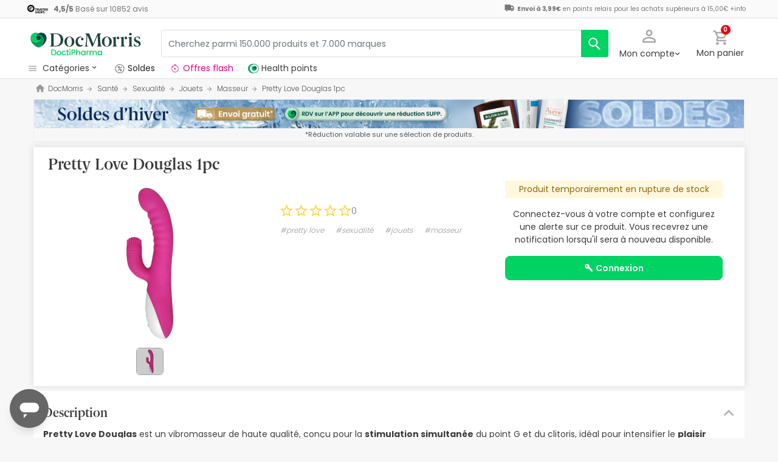

--- FILE ---
content_type: text/html; charset=UTF-8
request_url: https://www.docmorris.fr/fr/pretty-love-douglas-1pc/p-528400
body_size: 49953
content:
<!DOCTYPE html>
<html lang="fr">
<head>
    <script>
        if (window.location.protocol === 'https:' && !1) {
            var meta = document.createElement('meta');
            meta.httpEquiv = 'Content-Security-Policy';
            meta.content = 'upgrade-insecure-requests';
            document.head.appendChild(meta);
        }
    </script>
    <meta charset="UTF-8"/>
    <meta name="viewport" content="initial-scale=1.0, maximum-scale=1.0, minimum-scale=1.0, user-scalable=no, width=device-width">

    <title>Pretty Love Douglas 1pc | DocMorris France</title>
        <script>
    window.dataLayer = window.dataLayer || [];
    dataLayer.push({
        'language': "fr",
        'locale': "fr_FR",
        'country': "FR",
        'pageType': "product_page",
        'universal': true
    });

      function getDisplayMediaQuery() {
          const MOBILE_BREAKPOINT = '(max-width: 767px)';
          const TABLET_BREAKPOINT = '(min-width: 768px) and (max-width: 991px)';

          if (window.matchMedia && window.matchMedia(MOBILE_BREAKPOINT).matches) {
              return 'mobile';
          }
          if (window.matchMedia && window.matchMedia(TABLET_BREAKPOINT).matches) {
              return 'tablet';
          }
          return 'desktop';
      }

    function getCookie(cookieName) {
        const startsWithCookieName = (cookie) => cookie.trim().startsWith(`${cookieName}=`);
        const extractCookies = (cookies) => decodeURIComponent(cookies).split(';');
        const getValue = (cookie) => cookie ? cookie.substring(cookie.indexOf('=') + 1) : '';

        return getValue(extractCookies(document.cookie).find(startsWithCookieName));
    }

    function getUserIdFromCookie() {
        let userId = 0;

        const nvUid = getCookie('nv_uid');
        const pfUid = getCookie('pf_uid');

        if (nvUid && nvUid != 0 && nvUid != 'null') {
            userId = nvUid;
        } else if (pfUid && pfUid != 0) {
            userId = pfUid;
        }

        return userId;
    }

    function getNavigationType() {
        const { userAgent } = window.navigator;

        if (userAgent.includes('DocMorrisApp_iOS')) {
            return 'iosAppview';
        }

        if (userAgent.includes('DocMorrisApp_Android')) {
            return 'androidAppview';
        }

        return 'webview';
    }

    function getMd5Email() {
        let md5Email = null;
        const pfEmail = getCookie('pf_email');

        if (pfEmail && pfEmail !== '' && pfEmail !== 0 && pfEmail !== '0') {
            md5Email = pfEmail;
        }

        return md5Email;
    }

    dataLayer.push({
        'userId': getUserIdFromCookie(),
        'md5Email': getMd5Email(),
        'device': getDisplayMediaQuery(),
        'navigationType': getNavigationType()
    });
</script>


    <script>
        function CMPReady() {
            function handleCookieStatus(s){
                const value = !s.checkShowLayer().showWelcome
                document.cookie = `CMPAlertBoxClosed=${value}; path=/; domain=${getCookieDomainFromUrl()}`;
            };

            window.__cmp(
                "addEventListener",
                [
                    "consent",
                    function cmpConsentEvent(e, s) {
                        window.OptanonWrapper();

                        handleCookieStatus(s);
                    },
                    false,
                ],
                null
            );

            window.__cmp(
                "addEventListener",
                [
                    "settings",
                    function (e, s) {
                        
                    },
                    false,
                ],
                null
            );

            window.__cmp(
                "addEventListener",
                [
                    "consentscreen",
                    () => {
                                            },
                    false,
                ],
                null
            );
        }
    </script>

        
<script 
        async
        src="https://cdn.consentmanager.net/delivery/js/semiautomatic.min.js"
        data-cmp-ab="1"
        data-cmp-cdid="2dec39f582048"
        data-cmp-host="a.delivery.consentmanager.net"
        data-cmp-cdn="cdn.consentmanager.net"
        data-cmp-codesrc="0"
        onload="CMPReady()">
</script>
            <!-- Google Tag Manager -->
        <script>(function(w,d,s,l,i){w[l]=w[l]||[];w[l].push({'gtm.start':
                    new Date().getTime(),event:'gtm.js'});var f=d.getElementsByTagName(s)[0],
                j=d.createElement(s),dl=l!='dataLayer'?'&l='+l:'';j.async=true;j.src=
                '//www.googletagmanager.com/gtm.js?id='+i+dl;f.parentNode.insertBefore(j,f);
            })(window,document,'script','dataLayer','GTM-RQ3X');</script>
        <!-- End Google Tag Manager -->
    
                <meta name="robots" content="index,follow">
                    <link rel="canonical" href="https://www.docmorris.fr/fr/pretty-love-douglas-1pc/p-528400">
                                                <link rel="alternate" href="https://www.promofarma.com/en/pretty-love-douglas-1pc/p-528400" hreflang="x-default"/>
                            <link rel="alternate" href="https://www.promofarma.com/da/pretty-love-douglas-1-stk/p-528400" hreflang="da"/>
                            <link rel="alternate" href="https://www.promofarma.com/de/huebsche-liebe-douglas-1pc/p-528400" hreflang="de"/>
                            <link rel="alternate" href="https://www.promofarma.com/en/pretty-love-douglas-1pc/p-528400" hreflang="en"/>
                            <link rel="alternate" href="https://www.promofarma.com/es/pretty-love-douglas-1ud/p-528400" hreflang="es"/>
                            <link rel="alternate" href="https://www.docmorris.fr/fr/pretty-love-douglas-1pc/p-528400" hreflang="fr"/>
                            <link rel="alternate" href="https://www.promofarma.com/it/pretty-love-douglas-1pc/p-528400" hreflang="it"/>
                            <link rel="alternate" href="https://www.promofarma.com/nl/mooie-liefde-douglas-1pc/p-528400" hreflang="nl"/>
                            <link rel="alternate" href="https://www.promofarma.com/pl/pretty-love-douglas-1szt/p-528400" hreflang="pl"/>
                            <link rel="alternate" href="https://www.docmorris.pt/pt/pretty-love-douglas-1pc/p-528400" hreflang="pt"/>
                        
          <meta name="description" content="DoctiPharma devient DocMorris.  Découvrez les produits pharmaceutiques Pretty Love au meilleur prix. Achetez en ligne sur DocMorris et recevez l’envoi en 24-72h !">
      <meta name="apple-mobile-web-app-capable" content="yes"/>
    <meta name="apple-mobile-web-app-status-bar-style" content="black"/>
    <meta name="HandheldFriendly" content="True"/>
    <meta name="apple-touch-fullscreen" content="yes"/>

        <meta name="apple-itunes-app" content="app-id=1473123438">

            <link rel="shortcut icon" href="https://www.docmorris.fr/dist/images/favicon.ico?08f36cad" type="image/x-icon"/>
        <link rel="apple-touch-icon-precomposed" href="https://www.docmorris.fr/dist/images/touch-icon-iphone-114.png?08f36cad"/>
        <link rel="apple-touch-icon" sizes="57x57" href="https://www.docmorris.fr/dist/images/touch-icon-iphone-57.png?08f36cad"/>
        <link rel="apple-touch-icon" sizes="114x114" href="https://www.docmorris.fr/dist/images/touch-icon-iphone-114.png?08f36cad"/>
        <link rel="apple-touch-icon" sizes="72x72" href="https://www.docmorris.fr/dist/images/touch-icon-ipad-72.png?08f36cad"/>
        <link rel="apple-touch-icon" sizes="144x144" href="https://www.docmorris.fr/dist/images/touch-icon-ipad-144.png?08f36cad"/>
    
        
                        <link as="image" rel="preload" href="https://statics.docmorris.fr/static/promofarma/prod/product_images/mr/3MYQ9F_es_ES_0.jpeg" >
            
            <link as="font" rel="preload" href="https://www.docmorris.fr/dist/font-sources/docmorris/DocMorris-Regular.woff2" type="font/woff2" crossorigin>
        <link as="font" rel="preload" href="https://www.docmorris.fr/dist/font-sources/poppins/Poppins-Light.woff2" type="font/woff2" crossorigin>
        <link as="font" rel="preload" href="https://www.docmorris.fr/dist/font-sources/poppins/Poppins-Regular.woff2" type="font/woff2" crossorigin>
        <link as="font" rel="preload" href="https://www.docmorris.fr/dist/font-sources/poppins/Poppins-SemiBold.woff2" type="font/woff2" crossorigin>
        <link as="font" rel="preload" href="https://www.docmorris.fr/dist/font-sources/poppins/Poppins-Bold.woff2" type="font/woff2" crossorigin>
    
            <link rel="preconnect" href="//css6.docmorris.fr">
<link rel="preconnect" href="//cdn.consentmanager.net" crossorigin>
<link rel="preconnect" href="//try.abtasty.com" crossorigin>
<link rel="preconnect" href="//ariane.abtasty.com" crossorigin>
<link rel="preconnect" href="//www.datadoghq-browser-agent.com" crossorigin>
<link rel="preconnect" href="//www.googletagmanager.com" crossorigin>

    
            <script>
        (function(h,o,u,n,d) {
            h=h[d]=h[d]||{q:[],onReady:function(c){h.q.push(c)}}
            d=o.createElement(u);d.async=1;d.src=n
            n=o.getElementsByTagName(u)[0];n.parentNode.insertBefore(d,n)
        })(window,document,'script','https://www.datadoghq-browser-agent.com/datadog-rum-v4.js','DD_RUM')
        DD_RUM.onReady(function() {
            DD_RUM.init({
                clientToken: 'puba19b2811a50682b96ed7c381c40225ed',
                applicationId: '41383be7-3275-4c3a-9c32-b2ec8cbe0b01',
                site: 'datadoghq.eu',
                service: 'www.docmorris.fr',
                sampleRate: 1,
                replaySampleRate: 0,
                trackInteractions: false,
            })
        })
    </script>
        <script>
    (function (i, s, o, g, r, a, m) {
        i[r] = i[r] || [], i["abtiming"] = 1 * new Date();
        a = s.createElement(o),
            m = s.getElementsByTagName(o)[0]; a.async = 1; a.src = g; m.parentNode.insertBefore(a, m)
    })(window, document, "script", "//try.abtasty.com/35ce393f695e526ff041d87ab6f989cf.js", "_abtasty");
</script>
        <link rel="stylesheet" href="https://www.docmorris.fr/dist/assets/1769766464450/productProfilePage.css"/>
</head>
<body id="product-profile"
      data-allow-otc="false"
      data-locale="fr"
      data-user_locale="fr"
      data-localization_slug="fr"
      data-country="FR"
      data-user_country="FR"
      data-currency="EUR"
      data-user_currency="EUR"
      data-shipping_available="1"
      data-checkout_locale="fr_FR"
      data-campaign = ""
      class="  dm-fr ">

    <!-- Google Tag Manager (noscript) -->
    <noscript><iframe src="//www.googletagmanager.com/ns.html?id=GTM-RQ3X"
                      height="0" width="0" style="display:none;visibility:hidden"></iframe></noscript>
    <!-- End Google Tag Manager (noscript) -->

        
    <div id="wrapper">
                  <div id="ToastWrapper"></div>
        
                    



<header id="header" class="navbar-nav navbar-default navbar-pf">
    <div class="sticky-header">
        <div class="topbar-header box-softwhite pf-color-darkgray text-center canvas-padding is-hiddenInSeachMobile">
            

<div class="row no-gutters content align-items-justify h-100">

            <div class="col text-left js-my-order-status-bar d-none">
            <a href="/fr/account/index" class="align-middle">
                <i class="pficon-product-send i-size-16"></i>
                <span class="fsize-10 mx-1">État de ma commande</span>
            </a>
        </div>
    
        <div class="col text-left js-verified-opinions-header " data-qa-ta="verifiedOpinionsHeader" >
                        <a href="/fr/opiniones" class="align-middle" data-qa-ta="linkVerifiedOpinionsHeader">
                        <img
                alt="Trusted Shops"
                src="https://www.docmorris.fr/dist/images/logos/trusted_shops_logo_header.png?08f36cad"
                srcset="https://www.docmorris.fr/dist/images/logos/trusted_shops_logo_header.png?08f36cad 1x, https://www.docmorris.fr/dist/images/logos/trusted_shops_logo_header@2x.png?08f36cad 2x"
                height="14"
        />

                    <span class="TextCaption Text--lowEmphasis ml-1">
                <span class="mr-1">
                    <strong><span itemprop="ratingValue" data-qa-ta="ratingValueHeader">4,5</span>/<span itemprop="bestRating" data-qa-ta="bestRatingHeader">5</span></strong>
                        Basé sur <span itemprop="reviewCount">10852</span> avis
                </span>
            </span>
            </a>
            </div>

      

                                       
            <div id="shipping-cost-header-bar" class="col-auto d-none d-lg-block px-2">
                <i class="pficon-van i-size-18"></i>

                    <span class="shipping-cost-text fsize-10">

                        <strong>Envoi à 3,99€</strong> en points relais pour les achats supérieurs à 15,00€
                        <span type="button" class="info-tooltip fsize-10" >
                            +info
                            <span class="info-tooltip-text" role="tooltip">Valable uniquement pour les pharmacies françaises.</span>
                        </span>
                    </span>
            </div>
            
     </div>
        </div>
        <div class="main-header container-fluid canvas-padding">
            <div class="row no-gutters align-items-center">
                                    <div class="col-auto d-lg-none pl-4 pl-lg-0 is-hiddenInSeachMobile">
                        <button type="button" class="app-menu-button btn btn-link navbar-toggler collapsed" data-qa-ta="menuWebMobile">
                            <span class="WrapperSvg WrapperSvg-size24 border rounded-top rounded-bottom WrapperSvg-colorNeutral300 p-1 WrapperSvg-colorDarkgray--large" data-icon="menu">
                              <svg width="24" height="24" viewBox="0 0 24 24" fill="none" xmlns="http://www.w3.org/2000/svg">
<g clip-path="url(#clip0_2470_2767)">
<path d="M3 18H21V16H3V18ZM3 13H21V11H3V13ZM3 6V8H21V6H3Z" fill="#A8A8A8"/>
</g>
<defs>
<clipPath id="clip0_2470_2767">
<rect width="24" height="24" rx="4" fill="white"/>
</clipPath>
</defs>
</svg>

                            </span>
                            <span class="WrapperSvg WrapperSvg-size24 border rounded-top rounded-bottom p-1 WrapperSvg-colorNeutral300 WrapperSvg-colorDarkgray--large" data-icon="closed" style="display: none">
                              <svg xmlns="http://www.w3.org/2000/svg" viewBox="0 0 24 24"><path d="M0 0h24v24H0z" fill="none"/><path d="M22 4l-2-2-8 8-8-8-2 2 8 8-8 8 2 2 8-8 8 8 2-2-8-8z"/></svg>
                            </span>
                        </button>
                    </div>
                                <div class="col col-lg-auto is-hiddenInSeachMobile">
                        <div class="brand-area">
    <a class="navbar-brand dm-dp-logo" href="/" title="DocMorris"></a>
</div>                </div>
                <div class="order-lg-last col-auto pr-4 pr-lg-0 is-hiddenInSeachMobile">
                    <div class="tools">
                        <div class="row no-gutters">
                            <div class="col-auto d-lg-none">
                                <button class="btn btn-link js-chatbotBtn" aria-haspopup="true" aria-label="Chat">
                                    <span class="WrapperSvg WrapperSvg-size28 WrapperSvg-colorNeutral300 WrapperSvg-colorDarkgray--large">
                                      <svg width="32" height="32" viewBox="0 0 32 32" fill="none" xmlns="http://www.w3.org/2000/svg">
<g clip-path="url(#clip0_2432_5117)">
<path d="M14.6666 23.9998H17.3333V21.3332H14.6666V23.9998ZM16 2.6665C8.63996 2.6665 2.66663 8.63984 2.66663 15.9998C2.66663 23.3598 8.63996 29.3332 16 29.3332C23.36 29.3332 29.3333 23.3598 29.3333 15.9998C29.3333 8.63984 23.36 2.6665 16 2.6665ZM16 26.6665C10.12 26.6665 5.33329 21.8798 5.33329 15.9998C5.33329 10.1198 10.12 5.33317 16 5.33317C21.88 5.33317 26.6666 10.1198 26.6666 15.9998C26.6666 21.8798 21.88 26.6665 16 26.6665ZM16 7.99984C13.0533 7.99984 10.6666 10.3865 10.6666 13.3332H13.3333C13.3333 11.8665 14.5333 10.6665 16 10.6665C17.4666 10.6665 18.6666 11.8665 18.6666 13.3332C18.6666 15.9998 14.6666 15.6665 14.6666 19.9998H17.3333C17.3333 16.9998 21.3333 16.6665 21.3333 13.3332C21.3333 10.3865 18.9466 7.99984 16 7.99984Z"/>
</g>
<defs>
<clipPath id="clip0_2432_5117">
<rect width="32" height="32" fill="white"/>
</clipPath>
</defs>
</svg>

                                    </span>
                                </button>
                            </div>
                            <div class="col-auto">
                                <div class="flex-row align-items-center justify-content-end session-loggedout">
    <div class="dropdown mx-md-1">
        <button id="dropdown-loggedout" class="btn btn-link dropdown-toggle dropdown-toggle-icon" role="button"
                data-toggle="dropdown" aria-haspopup="true" aria-expanded="false" aria-label="user account" data-qa-ta="loggedOut" data-el="myAccountBtn">
            <div class="MyAccountIcon">
                <span class="WrapperSvg WrapperSvg-colorNeutral300" data-icon="user-outline">
                    <svg fill="none" height="27" viewBox="0 0 22 22" width="22" xmlns="http://www.w3.org/2000/svg"><path d="m11 2.86671c1.5467 0 2.8 1.25333 2.8 2.8 0 1.54666-1.2533 2.8-2.8 2.8-1.54666 0-2.79999-1.25334-2.79999-2.8 0-1.54667 1.25333-2.8 2.79999-2.8zm0 11.99999c3.96 0 8.1333 1.9467 8.1333 2.8v1.4667h-16.26662v-1.4667c0-.8533 4.17333-2.8 8.13332-2.8zm0-14.533326c-2.94666 0-5.33332 2.386666-5.33332 5.333336 0 2.94666 2.38666 5.33329 5.33332 5.33329 2.9467 0 5.3333-2.38663 5.3333-5.33329 0-2.94667-2.3866-5.333336-5.3333-5.333336zm0 12.000026c-3.55999 0-10.666656 1.7866-10.666656 5.3333v4h21.333356v-4c0-3.5467-7.1067-5.3333-10.6667-5.3333z"/></svg>
                </span>
                <span class="MyAccountIcon-Badge d-none js-myAccountBadge" data-el="myAccountBadge"></span>
            </div>
            <span class="TextContent--small text d-none d-lg-block" data-el="textMyAccountBtn">Mon compte</span>
        </button>
        <div class="dropdown-menu dropdown-menu-right p-4 text-center" aria-labelledby="dropdown-loggedout">
            <i class="dropdown-closer pficon-close i-size-15 js-dropdown-closer d-none" data-qa-ta="closerLoggedOutDropdown"></i>

            <div class="my-2">
                <div class="mt-2 mb-5">
                    <p><strong class="js-textLabelLoginDropdown">Accédez à une meilleure expérience</strong></p>
                    <a href="https://www.docmorris.fr/fr/login" class="Button Button--primary Button--small Button--fullwidth text-nowrap font-weight-bold js-loginBtn" data-qa-ta="topbarLoginAccess">
                        Connexion
                    </a>
                </div>
                <hr>
                <div class="mt-4 mb-1">
                    <p><strong>Est-ce votre premier achat ?</strong></p>
                    <a href="https://www.docmorris.fr/fr/login" class="Button Button--secondary Button--small Button--fullwidth js-signupBtn" data-qa-ta="topbarSignupAccess">
                                                <span>Créez un compte avec 5€ en cadeau</span>
                    </a>
                </div>
            </div>
        </div>
    </div>
</div>
<div class="flex-row align-items-center justify-content-end session-loggedin" style="display:none!important">
    <div class="dropdown mx-md-1">
        <button href="#" id="dropdown-account" class="btn btn-link dropdown-toggle dropdown-toggle-icon" role="button"
            data-toggle="dropdown" aria-haspopup="true" data-qa-ta="loggedOut" aria-expanded="false" aria-label="user account" data-el="myAccountBtn">
            <div class="LoggedInIcon">
                <span class="WrapperSvg WrapperSvg-colorNeutral300" data-icon="user-outline">
                    <svg fill="none" height="27" viewBox="0 0 22 22" width="22" xmlns="http://www.w3.org/2000/svg"><path d="m11 2.86671c1.5467 0 2.8 1.25333 2.8 2.8 0 1.54666-1.2533 2.8-2.8 2.8-1.54666 0-2.79999-1.25334-2.79999-2.8 0-1.54667 1.25333-2.8 2.79999-2.8zm0 11.99999c3.96 0 8.1333 1.9467 8.1333 2.8v1.4667h-16.26662v-1.4667c0-.8533 4.17333-2.8 8.13332-2.8zm0-14.533326c-2.94666 0-5.33332 2.386666-5.33332 5.333336 0 2.94666 2.38666 5.33329 5.33332 5.33329 2.9467 0 5.3333-2.38663 5.3333-5.33329 0-2.94667-2.3866-5.333336-5.3333-5.333336zm0 12.000026c-3.55999 0-10.666656 1.7866-10.666656 5.3333v4h21.333356v-4c0-3.5467-7.1067-5.3333-10.6667-5.3333z"/></svg>
                </span>
                <span class="LoggedInIcon-Badge d-none js-loggedInBadge" data-icon="check">
                    <svg width="15" height="16" viewBox="0 0 15 16" fill="none" xmlns="http://www.w3.org/2000/svg">
<path d="M13.8057 2.20874L15.4854 3.97144L16.1426 4.66089L15.4863 5.35132L7.65039 13.5886L6.92578 14.3503L6.20117 13.5886L2.03711 9.21362L1.38086 8.52319L2.03809 7.83374L3.71777 6.07202L4.44043 5.31323L5.16504 6.07104L6.92383 7.91187L12.3574 2.20972L13.0811 1.44995L13.8057 2.20874Z" fill="#00D264" stroke="white" stroke-width="2"/>
</svg>

                </span>
            </div>
            <span class="text d-none d-lg-block">
                <span id="user-name" class="TextContent--small text-user-name text-truncate" data-qa-ta="nvName"></span>
            </span>
        </button>
        <div id="account-menu" class="dropdown-menu dropdown-menu-right"
            aria-labelledby="dropdown-account">

            <div class="Tiers-level-indicator">
                <div class="TiersEmpty">
    <div class="TiersEmpty-header"></div>
    <div class="TiersEmpty-progressbar">
        <div class="TiersEmpty-progressbar-small"></div>
        <div class="TiersEmpty-progressbar-medium"></div>
        <div class="TiersEmpty-progressbar-small"></div>
    </div>
</div>                <div class="TiersAndPointsSummary d-none">
                    <a class="SummaryBox" href="https://www.docmorris.fr/fr/user/wallet" data-qa-ta="myHealthPoints">
                        <div class="SummaryBox-inner">
                            <img src="/dist/images/svg/health-points-icon.svg" height="24" width="24" class="SummaryBox-logo">
                            <div class="Text--highEmphasis AmountPoints" id="user-points-html">
                                <svg version="1.1" id="L4" xmlns="http://www.w3.org/2000/svg" xmlns:xlink="http://www.w3.org/1999/xlink" viewBox="0 0 52 12" enable-background="new 0 0 0 0" xml:space="preserve">
  <circle fill="currentColor" stroke="none" cx="6" cy="6" r="6">
    <animate
      attributeName="opacity"
      dur="1s"
      values="0;1;0"
      repeatCount="indefinite"
      begin="0.1"/>    
  </circle>
  <circle fill="currentColor" stroke="none" cx="26" cy="6" r="6">
    <animate
      attributeName="opacity"
      dur="1s"
      values="0;1;0"
      repeatCount="indefinite" 
      begin="0.2"/>       
  </circle>
  <circle fill="currentColor" stroke="none" cx="46" cy="6" r="6">
    <animate
      attributeName="opacity"
      dur="1s"
      values="0;1;0"
      repeatCount="indefinite" 
      begin="0.3"/>     
  </circle>
</svg>
                            </div>
                            Health points
                        </div>
                        <dd class="MonetaryValue TextContent--medium Text--highEmphasis" id="user-amount-html">
                            <svg version="1.1" id="L4" xmlns="http://www.w3.org/2000/svg" xmlns:xlink="http://www.w3.org/1999/xlink" viewBox="0 0 52 12" enable-background="new 0 0 0 0" xml:space="preserve">
  <circle fill="currentColor" stroke="none" cx="6" cy="6" r="6">
    <animate
      attributeName="opacity"
      dur="1s"
      values="0;1;0"
      repeatCount="indefinite"
      begin="0.1"/>    
  </circle>
  <circle fill="currentColor" stroke="none" cx="26" cy="6" r="6">
    <animate
      attributeName="opacity"
      dur="1s"
      values="0;1;0"
      repeatCount="indefinite" 
      begin="0.2"/>       
  </circle>
  <circle fill="currentColor" stroke="none" cx="46" cy="6" r="6">
    <animate
      attributeName="opacity"
      dur="1s"
      values="0;1;0"
      repeatCount="indefinite" 
      begin="0.3"/>     
  </circle>
</svg>
                        </dd>
                    </a>
                    <div className="d-flex justify-content-evenly align-items-center flex-row">
                        <div class="Progressbar-tiers d-flex flex-row justify-content-between">
  <div class="d-flex Progressbar-tiers-currentLevel">Niveau<span class="Progressbar-tiers-currentLevel-number"></span></div>
  
  <div class="Progressbar-tiers-background"> 
    <div class="Progressbar-tiers-progress"></div>
    <div class="Progressbar-tiers-circle-container">
        <div class="Progressbar-tiers-circle"></div>
        <div class="Progressbar-tiers-circle"></div>
        <div class="Progressbar-tiers-circle"></div>
        <div class="Progressbar-tiers-circle"></div>
        <div class="Progressbar-tiers-circle"></div>
    </div>
  </div>
 
  <div class="d-flex flex-row Progressbar-tiers-nextLevel">
    <i class="pficon-padlock i-size-15"></i>
    Niveau<span class="Progressbar-tiers-nextLevel-number"></span>
  </div>
</div>                    </div>
                </div>

            </div>
            <a class="dropdown-item" href="https://www.docmorris.fr/fr/account/index"
            data-qa-ta="topbarDropdownIndex">Mes achats</a>
            <a class="dropdown-item" href="https://www.docmorris.fr/fr/account/purchased-products"
               data-qa-ta="topbarDropdownPurchaseAgain">Acheter à nouveau</a>
                        <a class="dropdown-item" href="https://www.docmorris.fr/fr/account/favorites"
            data-qa-ta="topbarDropdownFavorites">Favoris</a>
                        <a class="dropdown-item" href="https://www.docmorris.fr/fr/account/profile"
            data-qa-ta="topbarDropdownProfile">Données personnelles</a>
            <a class="dropdown-item" href="https://www.docmorris.fr/fr/account/emails"
            data-qa-ta="topbarDropdownEmails">Préférences newsletter</a>
            <a class="dropdown-item" href="https://www.docmorris.fr/fr/addresses"
            data-qa-ta="topbarDropdownAddresses">Adresses de livraison</a>
            <a class="dropdown-item" href="https://www.docmorris.fr/fr/account/cards"
            data-qa-ta="topbarDropdownCards">Modes de paiement</a>
            <a class="dropdown-item" href="https://www.docmorris.fr/fr/account/rewards"
            data-qa-ta="topbarDropdownReward">Codes promotionnels</a>
                        <a class="dropdown-item" href="https://www.docmorris.fr/fr/user/wallet"
                data-qa-ta="topbarDropdownWallet"> Health points</a>
                        <a class="dropdown-item item-logout py-2 border-top" href="https://www.docmorris.fr/fr/logout"
                data-qa-ta="topbarDropdownLogout">
                <i class="pficon-power mr-1"></i> Déconnexion
            </a>
        </div>
    </div>
</div>
                            </div>
                            <div class="col-auto">
                                <button
                                  id="user-cart"
                                  class="btn btn-link"
                                  role="button"
                                  data-qa-ta="topbarCartComprar"
                                >
                                    <div class="iconbadge-box" data-qa-ta="cartOpenButton">
                                        <span class="WrapperSvg WrapperSvg-size24 WrapperSvg-colorNeutral300" aria-hidden="true" data-icon="cart">
                                          <svg width="27" height="28" viewBox="0 0 27 28" fill="none" xmlns="http://www.w3.org/2000/svg">
<path d="M19.7333 15.3333C20.7333 15.3333 21.6133 14.7866 22.0667 13.96L26.84 5.30663C27.3333 4.42663 26.6933 3.33329 25.68 3.33329H5.94668L4.69334 0.666626H0.333344V3.33329H3.00001L7.80001 13.4533L6.00001 16.7066C5.02668 18.4933 6.30668 20.6666 8.33334 20.6666H24.3333V18H8.33334L9.80001 15.3333H19.7333ZM7.21334 5.99996H23.4133L19.7333 12.6666H10.3733L7.21334 5.99996ZM8.33334 22C6.86668 22 5.68001 23.2 5.68001 24.6666C5.68001 26.1333 6.86668 27.3333 8.33334 27.3333C9.80001 27.3333 11 26.1333 11 24.6666C11 23.2 9.80001 22 8.33334 22ZM21.6667 22C20.2 22 19.0133 23.2 19.0133 24.6666C19.0133 26.1333 20.2 27.3333 21.6667 27.3333C23.1333 27.3333 24.3333 26.1333 24.3333 24.6666C24.3333 23.2 23.1333 22 21.6667 22Z"/>
</svg>

                                        </span>  
                                        <span id="cart-item-counter" class="badge badge-pill badge-danger"></span>
                                    </div>
                                    <span class="TextContent--small d-none d-lg-block">Mon panier</span>
                                </button>
                            </div>
                        </div>
                    </div>
                </div>
                <div class="col-lg">
                    <form id="search-bar" autocomplete="off" action="/fr/search">
    <div class="row no-gutters align-items-center RowSearchBar">
        <div class="col-auto is-visibleInSearchMobile">
            <button class="CloseSearchMode btn btn-link ml-1 js-closeSearchMode" type="button">
                <span class="WrapperSvg WrapperSvg-size24 WrapperSvg-colorNeutral300" aria-hidden="true" data-icon="cart">
                    <svg xmlns="http://www.w3.org/2000/svg" viewBox="0 0 24 24"><path d="M0,0H24V24H0Z" fill="none"/><path d="M12,22l1.76-1.76-7-7H22v-2.5H6.79l7-7L12,2,2,12Z"/></svg>

                </span> 
            </button>
        </div>
        <div id="search-bar-input-group" class="col searchbar input-group px-4 px-lg-0">
                                        
            <input id="search-bar-input" type="text" class="TextContent--small Text--lowEmphasis form-control text-truncate border" placeholder="Cherchez parmi 150.000 produits et 7.000 marques"
                    value="" name="q" data-qa-ta="topbarSearchInputText"
                    maxlength="75">
                        
            <div class="input-group-append WrapperSearchButtons">
                <button class="TextButton px-3 py-2 ClearSearchText js-clearSearch" type="button" data-qa-ta="clearSearch" style="display:none;" aria-hidden="true">
                    <span class="WrapperSvg WrapperSvg-size10 WrapperSvg-colorNeutral300" data-icon="close">
                        <svg xmlns="http://www.w3.org/2000/svg" viewBox="0 0 24 24"><path d="M0 0h24v24H0z" fill="none"/><path d="M22 4l-2-2-8 8-8-8-2 2 8 8-8 8 2 2 8-8 8 8 2-2-8-8z"/></svg>
                    </span>
                </button>
                <button id="search-button" name="search_button" type="submit" class="btn btn-light py-0" data-qa-ta="topbarSearchButton" aria-label="search">
                    <span class="js-search-icon-cta">
                        <span class="WrapperSvg WrapperSvg-size24 WrapperSvg-colorWhite" data-icon="search">
                        <svg xmlns="http://www.w3.org/2000/svg" viewBox="0 0 24 24"><path d="M0 0h24v24H0z" fill="none"/><path d="M21.24 20.07l-5.81-5.81a7.45 7.45 0 10-1.73 1.47l5.94 5.94a1.13 1.13 0 001.6-1.6zM4.52 9.41a5.32 5.32 0 115.32 5.32 5.32 5.32 0 01-5.32-5.32z"/></svg>
                        </span>
                    </span>
                </button>
            </div>
        </div>
    </div>
    
    <div id="top-trends-vue"></div>
</form>
                </div>
            </div>
        </div>
        <div class="d-flex align-items-baseline">
                            <div id="hover-menu-area" class="d-block d-lg-inline-block canvas-padding pr-xl-6" data-qa-ta="hoverMenuArea">
                    <div class="menu-toggler d-none d-lg-block" name="menu-desktop-toggler">
                        <span class="WrapperSvg WrapperSvg-size17 mr-1">
                        <svg width="24" height="24" viewBox="0 0 24 24" fill="none" xmlns="http://www.w3.org/2000/svg">
<g clip-path="url(#clip0_2470_2767)">
<path d="M3 18H21V16H3V18ZM3 13H21V11H3V13ZM3 6V8H21V6H3Z" fill="#A8A8A8"/>
</g>
<defs>
<clipPath id="clip0_2470_2767">
<rect width="24" height="24" rx="4" fill="white"/>
</clipPath>
</defs>
</svg>

                        </span>
                        <span class="TextContent--small text text-capitalize-first">catégories<i class="pficon-keyboard-arrow-down ml-1"></i></span>
                    </div>
                    
<div id="menu" class="navbar-collapse collapse align-items-stretch" data-qa-ta="dropDownMenu">
                    
    <ul id="categories-accordion" class="list-unstyled pf-accordion-multilink">
                    <li class="menu-item"> 
                <a class="menu-item-link menu-item-link-neutral_500 txtbox text-truncate text-decoration-none Menu_Soldes " href="https://www.docmorris.fr/fr/l/soldes" data-qa-ta="firstSectionMenu">
                                    <img class="image image-color" src="https://statics.promofarma.com/static/promofarma/prod/cms/images/1qfj8buv5vd.png" alt="Soldes" />
                                    <span class="menu-item-text  
                    menu-item-text_neutral_500
                    font-weight-normal">Soldes</span>
                </a>
            </li>
                    <li class="menu-item"> 
                <a class="menu-item-link menu-item-link-interferer_magenta txtbox text-truncate text-decoration-none Menu_Promos_FR " href="https://www.docmorris.fr/fr/l/promotions-en-cours" data-qa-ta="firstSectionMenu">
                                    <img class="image image-color" src="https://statics.promofarma.com/static/promofarma/prod/cms/images/0jxznxonwrz.svg" alt="Offres flash" />
                                    <span class="menu-item-text  
                    menu-item-text_interferer_magenta
                    font-weight-normal">Offres flash</span>
                </a>
            </li>
                    <li class="menu-item"> 
                <a class="menu-item-link  txtbox text-truncate text-decoration-none MenuHam_KBeautyFR " href="https://www.docmorris.fr/fr/k-beauty/l-2009606" data-qa-ta="firstSectionMenu">
                                    <img class="image image-color" src="https://statics.promofarma.com/static/promofarma/prod/cms/images/ro2clhfat9.png" alt="Cosmétique coréenne" />
                                    <span class="menu-item-text  
                    
                    font-weight-normal">Cosmétique coréenne</span>
                </a>
            </li>
        
                                                                                                                
                <li class="menu-item accordion-group ">
                                        <div id="heading-collapse-0" class="accordion-heading">
                        <a class="menu-item-link txtbox text-truncate " 
                            href="https://www.docmorris.fr/fr/beaute-et-cosmetique/c-1"
                            data-qa-ta="categoryLink" 
                            data-text="Beaut&#x00E9;&#x20;et&#x20;cosm&#x00E9;tique"
                                                        >
                                                        <i class="pficon-beauty"></i>
                            <span class="item-name">Beauté et cosmétique</span>
                        </a>
                                                    <a class="accordion-toggle toggleicon collapsed d-lg-none" data-toggle="collapse" data-target="#menu-body-collapse-0" aria-expanded="true"
                               aria-controls="menu-body-collapse-0" data-qa-ta="displaySubcategories" data-text="Beaut&#x00E9;&#x20;et&#x20;cosm&#x00E9;tique">
                                <span class="pf-color-green"></span>
                            </a>
                                            </div>
                                            <div id="menu-body-collapse-0" class="accordion-body collapse d-lg-none" aria-labelledby="heading-collapse-0" data-parent="#categories-accordion">
                            <div class="delimited-container">
                                <div class="row no-gutters">

                                                                                                                <div class="sbm-subcategories w-100">
                                            <ul class="list-unstyled">
                                                <li class="category-item level-0 text-left">
                                                    <a href="https://www.docmorris.fr/fr/beaute-et-cosmetique/c-1" rel="nofollow">Tout beauté et cosmétique</a>
                                                </li>
                                                                                                    <li class="category-item text-left">
                                                        <a href="https://www.docmorris.fr/fr/corps/c-293" data-qa-ta="subCategory">Corps</a>
                                                    </li>
                                                                                                    <li class="category-item text-left">
                                                        <a href="https://www.docmorris.fr/fr/cou-et-decollete/c-291" data-qa-ta="subCategory">Cou et décolleté</a>
                                                    </li>
                                                                                                    <li class="category-item text-left">
                                                        <a href="https://www.docmorris.fr/fr/levres/c-286" data-qa-ta="subCategory">Lèvres</a>
                                                    </li>
                                                                                                    <li class="category-item text-left">
                                                        <a href="https://www.docmorris.fr/fr/pour-hommes/c-303" data-qa-ta="subCategory">Pour hommes</a>
                                                    </li>
                                                                                                    <li class="category-item text-left">
                                                        <a href="https://www.docmorris.fr/fr/protection-solaire/c-1542" data-qa-ta="subCategory">Protection solaire</a>
                                                    </li>
                                                                                                    <li class="category-item text-left">
                                                        <a href="https://www.docmorris.fr/fr/visage/c-225" data-qa-ta="subCategory">Visage</a>
                                                    </li>
                                                                                                    <li class="category-item text-left">
                                                        <a href="https://www.docmorris.fr/fr/yeux/c-283" data-qa-ta="subCategory">Yeux</a>
                                                    </li>
                                                                                            </ul>
                                        </div>
                                                                    </div>
                            </div>
                        </div>
                                    </li>
                                                                                                                            
                <li class="menu-item accordion-group ">
                                        <div id="heading-collapse-1" class="accordion-heading">
                        <a class="menu-item-link txtbox text-truncate " 
                            href="https://www.docmorris.fr/fr/sante/c-2"
                            data-qa-ta="categoryLink" 
                            data-text="Sant&#x00E9;"
                                                        >
                                                        <i class="pficon-health"></i>
                            <span class="item-name">Santé</span>
                        </a>
                                                    <a class="accordion-toggle toggleicon collapsed d-lg-none" data-toggle="collapse" data-target="#menu-body-collapse-1" aria-expanded="true"
                               aria-controls="menu-body-collapse-1" data-qa-ta="displaySubcategories" data-text="Sant&#x00E9;">
                                <span class="pf-color-green"></span>
                            </a>
                                            </div>
                                            <div id="menu-body-collapse-1" class="accordion-body collapse d-lg-none" aria-labelledby="heading-collapse-1" data-parent="#categories-accordion">
                            <div class="delimited-container">
                                <div class="row no-gutters">

                                                                                                                <div class="sbm-subcategories w-100">
                                            <ul class="list-unstyled">
                                                <li class="category-item level-0 text-left">
                                                    <a href="https://www.docmorris.fr/fr/sante/c-2" rel="nofollow">Tout santé</a>
                                                </li>
                                                                                                    <li class="category-item text-left">
                                                        <a href="https://www.docmorris.fr/fr/appareils-de-mesure/c-537" data-qa-ta="subCategory">Appareils de mesure</a>
                                                    </li>
                                                                                                    <li class="category-item text-left">
                                                        <a href="https://www.docmorris.fr/fr/aromatherapie/c-669" data-qa-ta="subCategory">Aromathérapie</a>
                                                    </li>
                                                                                                    <li class="category-item text-left">
                                                        <a href="https://www.docmorris.fr/fr/infusions/c-677" data-qa-ta="subCategory">Infusions</a>
                                                    </li>
                                                                                                    <li class="category-item text-left">
                                                        <a href="https://www.docmorris.fr/fr/produits-pour-les-patients-en-oncologie/c-1590" data-qa-ta="subCategory">Produits pour les patients en oncologie</a>
                                                    </li>
                                                                                                    <li class="category-item text-left">
                                                        <a href="https://www.docmorris.fr/fr/sante-des-femmes/c-508" data-qa-ta="subCategory">Santé des femmes</a>
                                                    </li>
                                                                                                    <li class="category-item text-left">
                                                        <a href="https://www.docmorris.fr/fr/services/c-1437" data-qa-ta="subCategory">Services</a>
                                                    </li>
                                                                                                    <li class="category-item text-left">
                                                        <a href="https://www.docmorris.fr/fr/sexualite/c-511" data-qa-ta="subCategory">Sexualité</a>
                                                    </li>
                                                                                                    <li class="category-item text-left">
                                                        <a href="https://www.docmorris.fr/fr/soin-de-la-peau/c-472" data-qa-ta="subCategory">Soin de la peau</a>
                                                    </li>
                                                                                                    <li class="category-item text-left">
                                                        <a href="https://www.docmorris.fr/fr/soin-des-muscles/c-476" data-qa-ta="subCategory">Soin des muscles</a>
                                                    </li>
                                                                                                    <li class="category-item text-left">
                                                        <a href="https://www.docmorris.fr/fr/soin-des-oreilles/c-497" data-qa-ta="subCategory">Soin des oreilles</a>
                                                    </li>
                                                                                                    <li class="category-item text-left">
                                                        <a href="https://www.docmorris.fr/fr/soin-des-os/c-479" data-qa-ta="subCategory">Soin des os</a>
                                                    </li>
                                                                                                    <li class="category-item text-left">
                                                        <a href="https://www.docmorris.fr/fr/sports/c-1563" data-qa-ta="subCategory">Sports</a>
                                                    </li>
                                                                                                    <li class="category-item text-left">
                                                        <a href="https://www.docmorris.fr/fr/systeme-circulatoire/c-456" data-qa-ta="subCategory">Système circulatoire</a>
                                                    </li>
                                                                                                    <li class="category-item text-left">
                                                        <a href="https://www.docmorris.fr/fr/systeme-digestif/c-450" data-qa-ta="subCategory">Système digestif</a>
                                                    </li>
                                                                                                    <li class="category-item text-left">
                                                        <a href="https://www.docmorris.fr/fr/systeme-respiratoire/c-463" data-qa-ta="subCategory">Système respiratoire</a>
                                                    </li>
                                                                                                    <li class="category-item text-left">
                                                        <a href="https://www.docmorris.fr/fr/systeme-urinaire/c-481" data-qa-ta="subCategory">Système urinaire</a>
                                                    </li>
                                                                                                    <li class="category-item text-left">
                                                        <a href="https://www.docmorris.fr/fr/tests-et-analyses/c-541" data-qa-ta="subCategory">Tests et analyses</a>
                                                    </li>
                                                                                                    <li class="category-item text-left">
                                                        <a href="https://www.docmorris.fr/fr/trouble-de-l-humeur/c-674" data-qa-ta="subCategory">Trouble de l’humeur</a>
                                                    </li>
                                                                                                    <li class="category-item text-left">
                                                        <a href="https://www.docmorris.fr/fr/trousse-de-premiers-secours/c-522" data-qa-ta="subCategory">Trousse de premiers secours</a>
                                                    </li>
                                                                                                    <li class="category-item text-left">
                                                        <a href="https://www.docmorris.fr/fr/vitamines/c-500" data-qa-ta="subCategory">Vitamines</a>
                                                    </li>
                                                                                            </ul>
                                        </div>
                                                                    </div>
                            </div>
                        </div>
                                    </li>
                                                                                                                            
                <li class="menu-item accordion-group ">
                                        <div id="heading-collapse-2" class="accordion-heading">
                        <a class="menu-item-link txtbox text-truncate " 
                            href="https://www.docmorris.fr/fr/hygiene/c-3"
                            data-qa-ta="categoryLink" 
                            data-text="Hygi&#x00E8;ne"
                                                        >
                                                        <i class="pficon-hygiene"></i>
                            <span class="item-name">Hygiène</span>
                        </a>
                                                    <a class="accordion-toggle toggleicon collapsed d-lg-none" data-toggle="collapse" data-target="#menu-body-collapse-2" aria-expanded="true"
                               aria-controls="menu-body-collapse-2" data-qa-ta="displaySubcategories" data-text="Hygi&#x00E8;ne">
                                <span class="pf-color-green"></span>
                            </a>
                                            </div>
                                            <div id="menu-body-collapse-2" class="accordion-body collapse d-lg-none" aria-labelledby="heading-collapse-2" data-parent="#categories-accordion">
                            <div class="delimited-container">
                                <div class="row no-gutters">

                                                                                                                <div class="sbm-subcategories w-100">
                                            <ul class="list-unstyled">
                                                <li class="category-item level-0 text-left">
                                                    <a href="https://www.docmorris.fr/fr/hygiene/c-3" rel="nofollow">Tout hygiène</a>
                                                </li>
                                                                                                    <li class="category-item text-left">
                                                        <a href="https://www.docmorris.fr/fr/cheveux/c-345" data-qa-ta="subCategory">Cheveux</a>
                                                    </li>
                                                                                                    <li class="category-item text-left">
                                                        <a href="https://www.docmorris.fr/fr/hygiene-intime/c-439" data-qa-ta="subCategory">Hygiène intime</a>
                                                    </li>
                                                                                                    <li class="category-item text-left">
                                                        <a href="https://www.docmorris.fr/fr/mains-et-ongles/c-420" data-qa-ta="subCategory">Mains et ongles</a>
                                                    </li>
                                                                                                    <li class="category-item text-left">
                                                        <a href="https://www.docmorris.fr/fr/soin-des-pieds/c-428" data-qa-ta="subCategory">Soin des pieds</a>
                                                    </li>
                                                                                                    <li class="category-item text-left">
                                                        <a href="https://www.docmorris.fr/fr/soins-buccaux/c-383" data-qa-ta="subCategory">Soins buccaux</a>
                                                    </li>
                                                                                                    <li class="category-item text-left">
                                                        <a href="https://www.docmorris.fr/fr/soins-pour-le-corps/c-321" data-qa-ta="subCategory">Soins pour le corps</a>
                                                    </li>
                                                                                            </ul>
                                        </div>
                                                                    </div>
                            </div>
                        </div>
                                    </li>
                                                                                                                            
                <li class="menu-item accordion-group ">
                                        <div id="heading-collapse-3" class="accordion-heading">
                        <a class="menu-item-link txtbox text-truncate " 
                            href="https://www.docmorris.fr/fr/dietetique/c-4"
                            data-qa-ta="categoryLink" 
                            data-text="Di&#x00E9;t&#x00E9;tique"
                                                        >
                                                        <i class="pficon-dietetics"></i>
                            <span class="item-name">Diététique</span>
                        </a>
                                                    <a class="accordion-toggle toggleicon collapsed d-lg-none" data-toggle="collapse" data-target="#menu-body-collapse-3" aria-expanded="true"
                               aria-controls="menu-body-collapse-3" data-qa-ta="displaySubcategories" data-text="Di&#x00E9;t&#x00E9;tique">
                                <span class="pf-color-green"></span>
                            </a>
                                            </div>
                                            <div id="menu-body-collapse-3" class="accordion-body collapse d-lg-none" aria-labelledby="heading-collapse-3" data-parent="#categories-accordion">
                            <div class="delimited-container">
                                <div class="row no-gutters">

                                                                                                                <div class="sbm-subcategories w-100">
                                            <ul class="list-unstyled">
                                                <li class="category-item level-0 text-left">
                                                    <a href="https://www.docmorris.fr/fr/dietetique/c-4" rel="nofollow">Tout diététique</a>
                                                </li>
                                                                                                    <li class="category-item text-left">
                                                        <a href="https://www.docmorris.fr/fr/complements-beaute/c-559" data-qa-ta="subCategory">Compléments beauté</a>
                                                    </li>
                                                                                                    <li class="category-item text-left">
                                                        <a href="https://www.docmorris.fr/fr/nutrition/c-545" data-qa-ta="subCategory">Nutrition</a>
                                                    </li>
                                                                                                    <li class="category-item text-left">
                                                        <a href="https://www.docmorris.fr/fr/produits-minceur/c-550" data-qa-ta="subCategory">Produits minceur</a>
                                                    </li>
                                                                                            </ul>
                                        </div>
                                                                    </div>
                            </div>
                        </div>
                                    </li>
                                                                                                                            
                <li class="menu-item accordion-group ">
                                        <div id="heading-collapse-4" class="accordion-heading">
                        <a class="menu-item-link txtbox text-truncate " 
                            href="https://www.docmorris.fr/fr/bebes-et-maternite/c-5"
                            data-qa-ta="categoryLink" 
                            data-text="B&#x00E9;b&#x00E9;s&#x20;et&#x20;maternit&#x00E9;"
                                                        >
                                                        <i class="pficon-babies"></i>
                            <span class="item-name">Bébés et maternité</span>
                        </a>
                                                    <a class="accordion-toggle toggleicon collapsed d-lg-none" data-toggle="collapse" data-target="#menu-body-collapse-4" aria-expanded="true"
                               aria-controls="menu-body-collapse-4" data-qa-ta="displaySubcategories" data-text="B&#x00E9;b&#x00E9;s&#x20;et&#x20;maternit&#x00E9;">
                                <span class="pf-color-green"></span>
                            </a>
                                            </div>
                                            <div id="menu-body-collapse-4" class="accordion-body collapse d-lg-none" aria-labelledby="heading-collapse-4" data-parent="#categories-accordion">
                            <div class="delimited-container">
                                <div class="row no-gutters">

                                                                                                                <div class="sbm-subcategories w-100">
                                            <ul class="list-unstyled">
                                                <li class="category-item level-0 text-left">
                                                    <a href="https://www.docmorris.fr/fr/bebes-et-maternite/c-5" rel="nofollow">Tout bébés et maternité</a>
                                                </li>
                                                                                                    <li class="category-item text-left">
                                                        <a href="https://www.docmorris.fr/fr/accessoires-pour-le-nourrisson/c-600" data-qa-ta="subCategory">Accessoires pour le nourrisson</a>
                                                    </li>
                                                                                                    <li class="category-item text-left">
                                                        <a href="https://www.docmorris.fr/fr/aliments-pour-nourrissons/c-608" data-qa-ta="subCategory">Aliments pour nourrissons</a>
                                                    </li>
                                                                                                    <li class="category-item text-left">
                                                        <a href="https://www.docmorris.fr/fr/appareils-electroniques/c-635" data-qa-ta="subCategory">Appareils électroniques</a>
                                                    </li>
                                                                                                    <li class="category-item text-left">
                                                        <a href="https://www.docmorris.fr/fr/enfants/c-640" data-qa-ta="subCategory">Enfants</a>
                                                    </li>
                                                                                                    <li class="category-item text-left">
                                                        <a href="https://www.docmorris.fr/fr/grossesse-et-periode-post-partum/c-567" data-qa-ta="subCategory">Grossesse et période post-partum</a>
                                                    </li>
                                                                                                    <li class="category-item text-left">
                                                        <a href="https://www.docmorris.fr/fr/soin-de-la-maman/c-623" data-qa-ta="subCategory">Soin de la maman</a>
                                                    </li>
                                                                                                    <li class="category-item text-left">
                                                        <a href="https://www.docmorris.fr/fr/soins-du-nourrisson/c-569" data-qa-ta="subCategory">Soins du nourrisson</a>
                                                    </li>
                                                                                            </ul>
                                        </div>
                                                                    </div>
                            </div>
                        </div>
                                    </li>
                                                                                                                            
                <li class="menu-item accordion-group ">
                                        <div id="heading-collapse-5" class="accordion-heading">
                        <a class="menu-item-link txtbox text-truncate " 
                            href="https://www.docmorris.fr/fr/optique/c-492"
                            data-qa-ta="categoryLink" 
                            data-text="Optique"
                                                        >
                                                        <i class="pficon-opticians"></i>
                            <span class="item-name">Optique</span>
                        </a>
                                                    <a class="accordion-toggle toggleicon collapsed d-lg-none" data-toggle="collapse" data-target="#menu-body-collapse-5" aria-expanded="true"
                               aria-controls="menu-body-collapse-5" data-qa-ta="displaySubcategories" data-text="Optique">
                                <span class="pf-color-green"></span>
                            </a>
                                            </div>
                                            <div id="menu-body-collapse-5" class="accordion-body collapse d-lg-none" aria-labelledby="heading-collapse-5" data-parent="#categories-accordion">
                            <div class="delimited-container">
                                <div class="row no-gutters">

                                                                                                                <div class="sbm-subcategories w-100">
                                            <ul class="list-unstyled">
                                                <li class="category-item level-0 text-left">
                                                    <a href="https://www.docmorris.fr/fr/optique/c-492" rel="nofollow">Tout optique</a>
                                                </li>
                                                                                                    <li class="category-item text-left">
                                                        <a href="https://www.docmorris.fr/fr/demangeaisons/c-1304" data-qa-ta="subCategory">Démangeaisons</a>
                                                    </li>
                                                                                                    <li class="category-item text-left">
                                                        <a href="https://www.docmorris.fr/fr/hydratation/c-682" data-qa-ta="subCategory">Hydratation</a>
                                                    </li>
                                                                                                    <li class="category-item text-left">
                                                        <a href="https://www.docmorris.fr/fr/hygiene-oculaire/c-493" data-qa-ta="subCategory">Hygiène oculaire</a>
                                                    </li>
                                                                                                    <li class="category-item text-left">
                                                        <a href="https://www.docmorris.fr/fr/lentilles-de-contact/c-494" data-qa-ta="subCategory">Lentilles de contact</a>
                                                    </li>
                                                                                                    <li class="category-item text-left">
                                                        <a href="https://www.docmorris.fr/fr/lunettes/c-496" data-qa-ta="subCategory">Lunettes</a>
                                                    </li>
                                                                                                    <li class="category-item text-left">
                                                        <a href="https://www.docmorris.fr/fr/patchs/c-1572" data-qa-ta="subCategory">Patchs</a>
                                                    </li>
                                                                                                    <li class="category-item text-left">
                                                        <a href="https://www.docmorris.fr/fr/protection-des-yeux/c-1601" data-qa-ta="subCategory">Protection des yeux</a>
                                                    </li>
                                                                                                    <li class="category-item text-left">
                                                        <a href="https://www.docmorris.fr/fr/yeux-fatigues/c-495" data-qa-ta="subCategory">Yeux fatigués</a>
                                                    </li>
                                                                                            </ul>
                                        </div>
                                                                    </div>
                            </div>
                        </div>
                                    </li>
                                                                                                                            
                <li class="menu-item accordion-group ">
                                        <div id="heading-collapse-6" class="accordion-heading">
                        <a class="menu-item-link txtbox text-truncate " 
                            href="https://www.docmorris.fr/fr/orthopedie/c-483"
                            data-qa-ta="categoryLink" 
                            data-text="Orthop&#x00E9;die"
                                                        >
                                                        <i class="pficon-orthopedics"></i>
                            <span class="item-name">Orthopédie</span>
                        </a>
                                                    <a class="accordion-toggle toggleicon collapsed d-lg-none" data-toggle="collapse" data-target="#menu-body-collapse-6" aria-expanded="true"
                               aria-controls="menu-body-collapse-6" data-qa-ta="displaySubcategories" data-text="Orthop&#x00E9;die">
                                <span class="pf-color-green"></span>
                            </a>
                                            </div>
                                            <div id="menu-body-collapse-6" class="accordion-body collapse d-lg-none" aria-labelledby="heading-collapse-6" data-parent="#categories-accordion">
                            <div class="delimited-container">
                                <div class="row no-gutters">

                                                                                                                <div class="sbm-subcategories w-100">
                                            <ul class="list-unstyled">
                                                <li class="category-item level-0 text-left">
                                                    <a href="https://www.docmorris.fr/fr/orthopedie/c-483" rel="nofollow">Tout orthopédie</a>
                                                </li>
                                                                                                    <li class="category-item text-left">
                                                        <a href="https://www.docmorris.fr/fr/aide-technique/c-1386" data-qa-ta="subCategory">Aide technique</a>
                                                    </li>
                                                                                                    <li class="category-item text-left">
                                                        <a href="https://www.docmorris.fr/fr/appareils-electroniques/c-490" data-qa-ta="subCategory">Appareils électroniques</a>
                                                    </li>
                                                                                                    <li class="category-item text-left">
                                                        <a href="https://www.docmorris.fr/fr/attelles/c-1294" data-qa-ta="subCategory">Attelles</a>
                                                    </li>
                                                                                                    <li class="category-item text-left">
                                                        <a href="https://www.docmorris.fr/fr/bas/c-484" data-qa-ta="subCategory">Bas</a>
                                                    </li>
                                                                                                    <li class="category-item text-left">
                                                        <a href="https://www.docmorris.fr/fr/bas-courts/c-1166" data-qa-ta="subCategory">Bas courts</a>
                                                    </li>
                                                                                                    <li class="category-item text-left">
                                                        <a href="https://www.docmorris.fr/fr/bas-longs/c-1159" data-qa-ta="subCategory">Bas longs</a>
                                                    </li>
                                                                                                    <li class="category-item text-left">
                                                        <a href="https://www.docmorris.fr/fr/bavoirs-pour-adultes/c-1306" data-qa-ta="subCategory">Bavoirs pour adultes</a>
                                                    </li>
                                                                                                    <li class="category-item text-left">
                                                        <a href="https://www.docmorris.fr/fr/bouillottes/c-806" data-qa-ta="subCategory">Bouillottes</a>
                                                    </li>
                                                                                                    <li class="category-item text-left">
                                                        <a href="https://www.docmorris.fr/fr/cannes/c-488" data-qa-ta="subCategory">Cannes</a>
                                                    </li>
                                                                                                    <li class="category-item text-left">
                                                        <a href="https://www.docmorris.fr/fr/ceintures/c-485" data-qa-ta="subCategory">Ceintures</a>
                                                    </li>
                                                                                                    <li class="category-item text-left">
                                                        <a href="https://www.docmorris.fr/fr/bas/c-810" data-qa-ta="subCategory">Chaussettes</a>
                                                    </li>
                                                                                                    <li class="category-item text-left">
                                                        <a href="https://www.docmorris.fr/fr/chaussures/c-489" data-qa-ta="subCategory">Chaussures</a>
                                                    </li>
                                                                                                    <li class="category-item text-left">
                                                        <a href="https://www.docmorris.fr/fr/collier-cervical/c-825" data-qa-ta="subCategory">Collier cervical</a>
                                                    </li>
                                                                                                    <li class="category-item text-left">
                                                        <a href="https://www.docmorris.fr/fr/correcteur/c-1291" data-qa-ta="subCategory">Correcteur</a>
                                                    </li>
                                                                                                    <li class="category-item text-left">
                                                        <a href="https://www.docmorris.fr/fr/gants/c-987" data-qa-ta="subCategory">Gants</a>
                                                    </li>
                                                                                                    <li class="category-item text-left">
                                                        <a href="https://www.docmorris.fr/fr/maintien/c-486" data-qa-ta="subCategory">Maintien</a>
                                                    </li>
                                                                                                    <li class="category-item text-left">
                                                        <a href="https://www.docmorris.fr/fr/mobilite/c-1425" data-qa-ta="subCategory">Mobilité</a>
                                                    </li>
                                                                                                    <li class="category-item text-left">
                                                        <a href="https://www.docmorris.fr/fr/mouchoirs-en-papier/c-1108" data-qa-ta="subCategory">Mouchoirs en papier</a>
                                                    </li>
                                                                                                    <li class="category-item text-left">
                                                        <a href="https://www.docmorris.fr/fr/pieds/c-895" data-qa-ta="subCategory">Pieds</a>
                                                    </li>
                                                                                                    <li class="category-item text-left">
                                                        <a href="https://www.docmorris.fr/fr/poches-de-chaud-froid/c-814" data-qa-ta="subCategory">Poches de chaud/froid</a>
                                                    </li>
                                                                                                    <li class="category-item text-left">
                                                        <a href="https://www.docmorris.fr/fr/produits-anti-escarres/c-772" data-qa-ta="subCategory">Produits anti-escarres</a>
                                                    </li>
                                                                                                    <li class="category-item text-left">
                                                        <a href="https://www.docmorris.fr/fr/produits-sanitaires/c-660" data-qa-ta="subCategory">Produits sanitaires</a>
                                                    </li>
                                                                                                    <li class="category-item text-left">
                                                        <a href="https://www.docmorris.fr/fr/reeducation/c-491" data-qa-ta="subCategory">Rééducation</a>
                                                    </li>
                                                                                                    <li class="category-item text-left">
                                                        <a href="https://www.docmorris.fr/fr/semelles/c-487" data-qa-ta="subCategory">Semelles</a>
                                                    </li>
                                                                                                    <li class="category-item text-left">
                                                        <a href="https://www.docmorris.fr/fr/stabilisateur/c-888" data-qa-ta="subCategory">Stabilisateur</a>
                                                    </li>
                                                                                                    <li class="category-item text-left">
                                                        <a href="https://www.docmorris.fr/fr/urinal/c-927" data-qa-ta="subCategory">Urinal</a>
                                                    </li>
                                                                                            </ul>
                                        </div>
                                                                    </div>
                            </div>
                        </div>
                                    </li>
                                                                                                                            
                <li class="menu-item accordion-group ">
                                        <div id="heading-collapse-7" class="accordion-heading">
                        <a class="menu-item-link txtbox text-truncate " 
                            href="https://www.docmorris.fr/fr/herboristerie/c-1606"
                            data-qa-ta="categoryLink" 
                            data-text="Herboristerie"
                                                        >
                                                        <i class="pficon-herbalist"></i>
                            <span class="item-name">Herboristerie</span>
                        </a>
                                                    <a class="accordion-toggle toggleicon collapsed d-lg-none" data-toggle="collapse" data-target="#menu-body-collapse-7" aria-expanded="true"
                               aria-controls="menu-body-collapse-7" data-qa-ta="displaySubcategories" data-text="Herboristerie">
                                <span class="pf-color-green"></span>
                            </a>
                                            </div>
                                            <div id="menu-body-collapse-7" class="accordion-body collapse d-lg-none" aria-labelledby="heading-collapse-7" data-parent="#categories-accordion">
                            <div class="delimited-container">
                                <div class="row no-gutters">

                                                                                                                <div class="sbm-subcategories w-100">
                                            <ul class="list-unstyled">
                                                <li class="category-item level-0 text-left">
                                                    <a href="https://www.docmorris.fr/fr/herboristerie/c-1606" rel="nofollow">Tout herboristerie</a>
                                                </li>
                                                                                                    <li class="category-item text-left">
                                                        <a href="https://www.docmorris.fr/fr/aliments-biologiques/c-1668" data-qa-ta="subCategory">Aliments Biologiques</a>
                                                    </li>
                                                                                                    <li class="category-item text-left">
                                                        <a href="https://www.docmorris.fr/fr/dietetique-naturelle/c-1632" data-qa-ta="subCategory">Diététique Naturelle</a>
                                                    </li>
                                                                                                    <li class="category-item text-left">
                                                        <a href="https://www.docmorris.fr/fr/nutrition-sportive/c-1662" data-qa-ta="subCategory">Nutrition Sportive</a>
                                                    </li>
                                                                                                    <li class="category-item text-left">
                                                        <a href="https://www.docmorris.fr/fr/plantes-medicinales/c-1615" data-qa-ta="subCategory">Plantes Médicinales</a>
                                                    </li>
                                                                                                    <li class="category-item text-left">
                                                        <a href="https://www.docmorris.fr/fr/remedes-naturels/c-1650" data-qa-ta="subCategory">Remèdes Naturels</a>
                                                    </li>
                                                                                                    <li class="category-item text-left">
                                                        <a href="https://www.docmorris.fr/fr/thes-et-infusions/c-1620" data-qa-ta="subCategory">Thés et Infusions</a>
                                                    </li>
                                                                                            </ul>
                                        </div>
                                                                    </div>
                            </div>
                        </div>
                                    </li>
                                                                                                                            
                <li class="menu-item accordion-group ">
                                        <div id="heading-collapse-8" class="accordion-heading">
                        <a class="menu-item-link txtbox text-truncate " 
                            href="https://www.docmorris.fr/fr/cosmetiques-naturels/c-1607"
                            data-qa-ta="categoryLink" 
                            data-text="Cosm&#x00E9;tiques&#x20;naturels"
                                                        >
                                                        <i class="pficon-natural-cosmetics"></i>
                            <span class="item-name">Cosmétiques naturels</span>
                        </a>
                                                    <a class="accordion-toggle toggleicon collapsed d-lg-none" data-toggle="collapse" data-target="#menu-body-collapse-8" aria-expanded="true"
                               aria-controls="menu-body-collapse-8" data-qa-ta="displaySubcategories" data-text="Cosm&#x00E9;tiques&#x20;naturels">
                                <span class="pf-color-green"></span>
                            </a>
                                            </div>
                                            <div id="menu-body-collapse-8" class="accordion-body collapse d-lg-none" aria-labelledby="heading-collapse-8" data-parent="#categories-accordion">
                            <div class="delimited-container">
                                <div class="row no-gutters">

                                                                                                                <div class="sbm-subcategories w-100">
                                            <ul class="list-unstyled">
                                                <li class="category-item level-0 text-left">
                                                    <a href="https://www.docmorris.fr/fr/cosmetiques-naturels/c-1607" rel="nofollow">Tout cosmétiques naturels</a>
                                                </li>
                                                                                                    <li class="category-item text-left">
                                                        <a href="https://www.docmorris.fr/fr/soins-visage-et-corps/c-1732" data-qa-ta="subCategory">Soins visage et corps</a>
                                                    </li>
                                                                                            </ul>
                                        </div>
                                                                    </div>
                            </div>
                        </div>
                                    </li>
                                                                                                                                                                                    
                <li class="menu-item"> 
            <a class="menu-item-link  txtbox text-truncate text-decoration-none  font-weight-semibold" href="https://www.docmorris.fr/fr/marques" data-qa-ta="firstSectionMenu">
                            <span class="menu-item-text 
                
                font-weight-normal">Marques</span>
            </a>
        </li>
                <li class="menu-item"> 
            <a class="menu-item-link  txtbox text-truncate text-decoration-none  font-weight-semibold" href="https://www.docmorris.fr/fr/plus-vendus" data-qa-ta="firstSectionMenu">
                            <span class="menu-item-text 
                
                font-weight-normal">Top Ventes</span>
            </a>
        </li>
                <li class="menu-item"> 
            <a class="menu-item-link  txtbox text-truncate text-decoration-none  font-weight-semibold" href="https://www.docmorris.fr/fr/health-points" data-qa-ta="firstSectionMenu">
                            <span class="menu-item-text 
                
                font-weight-normal">Health points</span>
            </a>
        </li>
                <li class="menu-item"> 
            <a class="menu-item-link  txtbox text-truncate text-decoration-none  font-weight-semibold" href="https://www.docmorris.fr/mag" data-qa-ta="firstSectionMenu">
                            <span class="menu-item-text 
                
                font-weight-normal">Blog</span>
            </a>
        </li>
                <li class="menu-item"> 
            <a class="menu-item-link  txtbox text-truncate text-decoration-none  font-weight-semibold" href="https://www.docmorris.fr/fr/doctipharma-devient-docmorris/l-42690" data-qa-ta="firstSectionMenu">
                            <span class="menu-item-text 
                
                font-weight-normal"> Nous sommes DocMorris </span>
            </a>
        </li>
            </ul>

    <div id="submenu-desktop">
        <div class="content h-100">
            <div class="row no-gutters h-100">
                <div class="col-auto">
                    <div class="sbm-subcategories">
                        <h5 class="title TextContent--medium Text--highEmphasis"></h5>
                        <div class="wrapper" data-qa-ta="sbmSubcategories"></div>
                    </div>
                </div>
                <div class="col-auto">
                    <div class="sbm-brands">
                        <h5 class="title TextContent--medium Text--highEmphasis">Marques phares</h5>
                        <div class="wrapper" data-qa-ta="sbmBrands"></div>
                    </div>
                </div>
                <div class="col">
                    <div class="sbm-products">
                        <h5 class="title TextContent--medium Text--highEmphasis">Produits phares</h5>
                        <div class="wrapper" data-qa-ta="sbmProducts"></div>
                    </div>
                </div>

            </div>
        </div>
    </div>
</div>
                </div>
                                            <a class="BookmarkItem pr-6 Menu_Soldes BookmarkItem_neutral_500" href=/fr/l/soldes>
                            <img class="image image-color" src="https://statics.promofarma.com/static/promofarma/prod/cms/images/1qfj8buv5vd.png" alt="Soldes" width="18" height="18" />
                        <span class="BookmarkItem-text TextContent--small
            BookmarkItem-text_neutral_500
            font-weight-normal
            ">Soldes</span>
        </a>
            <a class="BookmarkItem pr-6 EA_event-Menu_Promos_FR BookmarkItem_interferer_magenta" href=/fr/l/promotions-en-cours>
                            <img class="image image-color" src="https://statics.promofarma.com/static/promofarma/prod/cms/images/0jxznxonwrz.svg" alt="Offres flash" width="18" height="18" />
                        <span class="BookmarkItem-text TextContent--small
            BookmarkItem-text_interferer_magenta
            font-weight-normal
            ">Offres flash</span>
        </a>
            <a class="BookmarkItem pr-6 Menu_HealthpointsFR " href=/fr/health-points>
                            <img class="image image-no-color" src="https://statics.promofarma.com/static/promofarma/prod/cms/images/1xjl1wrmpvz.png" alt="Health points" width="18" height="18" />
                        <span class="BookmarkItem-text TextContent--small
            
            font-weight-normal
            ">Health points</span>
        </a>
            </div>
    </div>
    <div class="layer-searching-mobile js-searching-mobile"></div>
</header>
        
                    
<div id="crm-alert" class="alert alert-dismissible rewards-alert  " data-qa-ta="crmAlert">
    <div class="crm-body">
        <div class="crm-content">
                    </div>
    </div>
</div>
        
        <div id="main" class="content-load">
                <div id="favorites-modal-vue"></div>
            <div id="cart-modal-vue"></div>
    <div id="variant-selector-modal-vue"></div>
        <section id="product-section"
        class="container-fluid px-0 delimited-container"
        data-discount="0"
        data-stock="soldout"
        data-pvp="0"
        data-product-id="528400"
        data-category-name-one="Santé"        data-category-name-two="Sexualité"        data-category-name-three="Jouets"        data-category-name-four="Masseur"        data-product-uuid="7fbc298d-e89a-4c49-bef1-986991ef7465"
        data-product-name="Pretty&#x20;Love&#x20;Douglas&#x20;1pc"
        data-sale-type="BPC"
        data-category-level-1="Sexualit&#x00E9;"
        data-brand-name="Pretty&#x20;love"
    >
                    
                                                                                
            <script type="application/ld+json">
            {
                "@context":"https://schema.org",
                "@type":"BreadcrumbList",
                "itemListElement": [{"@type":"ListItem","position":0,"name":"DocMorris","item":"https:\/\/www.docmorris.fr"},{"@type":"ListItem","position":1,"name":"Sant\u00e9","item":"https:\/\/www.docmorris.fr\/fr\/sante\/c-2"},{"@type":"ListItem","position":2,"name":"Sexualit\u00e9","item":"https:\/\/www.docmorris.fr\/fr\/sexualite\/c-511"},{"@type":"ListItem","position":3,"name":"Jouets","item":"https:\/\/www.docmorris.fr\/fr\/jouets\/c-521"},{"@type":"ListItem","position":4,"name":"Masseur","item":"https:\/\/www.docmorris.fr\/fr\/masseur\/c-1179"},{"@type":"ListItem","position":5,"name":"Pretty Love Douglas 1pc","item":"https:\/\/www.docmorris.fr\/fr\/pretty-love-douglas-1pc\/p-528400"}]
            }
        </script>
    
    <ol class="breadcrumb mx-4 ml-lg-0 my-1">
                                    <li class="d-none d-md-inline-block">
                    <i class="pficon-home i-size-18 mr-1"></i><a href="https://www.docmorris.fr"><span>DocMorris</span></a>
                </li>
                                                <li>
                    <a href="https://www.docmorris.fr/fr/sante/c-2"><span data-qa-ta="topMarcasPath">Santé</span></a>
                </li>
                                                <li>
                    <a href="https://www.docmorris.fr/fr/sexualite/c-511"><span data-qa-ta="topMarcasPath">Sexualité</span></a>
                </li>
                                                <li>
                    <a href="https://www.docmorris.fr/fr/jouets/c-521"><span data-qa-ta="topMarcasPath">Jouets</span></a>
                </li>
                                                <li>
                    <a href="https://www.docmorris.fr/fr/masseur/c-1179"><span data-qa-ta="topMarcasPath">Masseur</span></a>
                </li>
                                                <li class="active">
                    <a href="https://www.docmorris.fr/fr/pretty-love-douglas-1pc/p-528400"><span>Pretty Love Douglas 1pc</span></a>
                </li>
                        </ol>
                            
    <div id="banner-all-in" data-qa-ta="bannerAllIn">
                                    <div class="wrapper d-md-none m-1 mx-4 mx-md-0">
                    <img class="img-fluid" src="https://d2ycanzclfvz8u.cloudfront.net/images/2026/CAMPANAS/01_WINTER/BANNERS/WinterPromo5_allin_r_fr.jpg" alt="FR - WINTER SALES 2026 -70%">
                                             <div class="pf-accordion-arrow">
                            <div id="legalTextAccordion" class="accordion-group">
                                <div id="headingBannerLegalText" class="accordion-heading text-center">
                                    <a class="collapsed accordion-toggle" data-toggle="collapse" data-target="#bannerLegalText" aria-expanded="false" aria-controls="bannerLegalText" >
                                        <span>*Voir détails</span>
                                        <i class="pficon-keyboard-arrow-down"></i><i class="pficon-keyboard-arrow-up"></i>  
                                    </a>
                                </div>
                                <div id="bannerLegalText" class="accordion-body collapse" aria-labelledby="headingBannerLegalText" data-parent="#legalTextAccordion">
                                    <p class="text-center">*Réduction valable sur une sélection de produits.</p>
                                </div>
                            </div>
                        </div>
                                    </div>
                                                        <div class="wrapper d-none d-md-block m-1 mx-4 mx-lg-0">
                    <img class="img-fluid" src="https://d2ycanzclfvz8u.cloudfront.net/images/2026/CAMPANAS/01_WINTER/BANNERS/WinterPromo5_allin_d_fr.jpg" alt="FR - WINTER SALES 2026 -70%">
                    <p class="bottom-legals-banner text-center">*Réduction valable sur une sélection de produits.</p>                </div>
                        </div>

                                            
                
                    








<section id="productSheetCont" class="box-white new-product-sheet shadowbox mt-md-2 mb-2  " data-sendby="">
    <h1 class="TextDisplay--medium px-6 pt-3 mb-3">
                    Pretty Love Douglas 1pc
            </h1>
    <div class="row no-gutters px-6 pl-md-0">
        <div class="col-md-6 col-lg text-center">
                            
<div class="Tag--wrapper pl-md-6 p-0" data-qa-ta="tagWrapper">

    <button id="js-tag-hpoints" data-qa-ta="tagHealthPoints" class="Tag Tag--healthPoints Tag--small " data-toggle="modal" data-target="#health-points-modal"  data-health-points-multiplier="1"  >
                            <span class="d-inline-block">
                <span class="Text--highEmphasis AmountPoints js-amount-points" data-qa-ta="productPoints">
                    <svg version="1.1" id="L4" xmlns="http://www.w3.org/2000/svg" xmlns:xlink="http://www.w3.org/1999/xlink" viewBox="0 0 52 12" enable-background="new 0 0 0 0" xml:space="preserve">
  <circle fill="currentColor" stroke="none" cx="6" cy="6" r="6">
    <animate
      attributeName="opacity"
      dur="1s"
      values="0;1;0"
      repeatCount="indefinite"
      begin="0.1"/>    
  </circle>
  <circle fill="currentColor" stroke="none" cx="26" cy="6" r="6">
    <animate
      attributeName="opacity"
      dur="1s"
      values="0;1;0"
      repeatCount="indefinite" 
      begin="0.2"/>       
  </circle>
  <circle fill="currentColor" stroke="none" cx="46" cy="6" r="6">
    <animate
      attributeName="opacity"
      dur="1s"
      values="0;1;0"
      repeatCount="indefinite" 
      begin="0.3"/>     
  </circle>
</svg>
                </span> Health Points
            </span>
        
    </button>
    <div id="health-points-modal" class="modal" tabindex="-1" role="dialog">
    <div class="modal-dialog modal-dialog-centered " role="document">
        <div class="modal-content" data-qa-ta="messageModal">
            	<div class="ModalSummaryWallet">
		<div class="ModalSummaryWallet-header p-6">
			<h3 class="ModalSummaryWallet-title text-left">Health points</h3>
			<a role="button" class="ModalSummaryWallet-closeBtn" data-qa-ta="modalCloseBtn" data-dismiss="modal" aria-label="Close">
				<i class="ModalSummaryWallet-closeIcon"></i>
			</a>
		</div>
	            		<div class="ModalSummaryWallet-body px-6">
			<p class="modal-descripcion fsize-14">
				Grâce à notre programme gratuit de fidélisation, votre fidélité est récompensée : gagnez des points et échangez-les lors de votre commande. Faites des économies dès maintenant !
			</p>
			<div class="modal-body p-0">
				<div class="BannerPoints">
					<div class="BannerPoints-healthPoints">
						<span class="BannerPoints-healthPoints_points">
							100 
							<span class="WrapperSvg WrapperSvg-size32">
                     			<svg xmlns="http://www.w3.org/2000/svg" width="25" height="24" viewBox="0 0 25 24" fill="none">
<path fill-rule="evenodd" clip-rule="evenodd" d="M11.4593 21C6.5112 21 2.5 16.9706 2.5 12C2.5 7.02944 6.5112 3 11.4593 3H14.1907H14.25V3.00019C19.1708 3.03222 23.15 7.0493 23.15 12C23.15 16.9507 19.1708 20.9678 14.25 20.9998V21H14.1907H11.4593Z" fill="#129D66"/>
<ellipse cx="14.2124" cy="11.8125" rx="7.75001" ry="7.75" fill="white"/>
<path d="M14.526 16.8491C14.5884 16.8227 14.6515 16.7933 14.7146 16.7641L14.7833 16.7302C14.8178 16.7134 14.8517 16.6963 14.8853 16.6786C14.9189 16.6609 14.9585 16.6398 14.9945 16.62L15.0459 16.59C15.6673 16.2354 16.2084 15.7532 16.634 15.175C17.1412 14.4874 17.4616 13.6779 17.5636 12.827C17.6579 11.999 17.5436 11.1223 17.1614 10.3795C16.8887 9.84983 16.466 9.37694 15.9392 9.09862C15.6417 8.94219 15.3172 8.84431 14.9832 8.81068C14.374 8.74253 13.7618 8.90556 13.307 9.39256C13.0919 9.62825 12.942 9.91708 12.8724 10.2299L12.8697 10.241L12.8623 10.2738L12.8552 10.3062L12.8489 10.3383L12.8433 10.3708L12.8376 10.4029C12.8349 10.4191 12.8328 10.4356 12.8305 10.4521C12.8266 10.4821 12.8236 10.5122 12.8209 10.5422C12.8183 10.5722 12.8177 10.6022 12.8162 10.6323V10.6647C12.8534 9.8198 13.5619 9.16527 14.399 9.2028C15.236 9.24033 15.8844 9.95551 15.8473 10.8004C15.8386 10.9968 15.7925 11.1898 15.7116 11.3688L15.7 11.403C15.399 12.2383 14.6661 13.0564 13.7737 13.4032C13.4736 13.5209 13.1547 13.5825 12.8328 13.5855C12.7748 13.5855 12.7165 13.5834 12.6585 13.5801C12.6327 13.5786 12.6071 13.5771 12.5809 13.5747C12.5372 13.5717 12.4937 13.5665 12.4497 13.5614C12.4164 13.5572 12.3834 13.5524 12.3504 13.547C12.312 13.5413 12.2736 13.535 12.2356 13.5278C12.2138 13.5236 12.1912 13.5194 12.1692 13.5146C12.1097 13.502 12.0502 13.4882 11.9908 13.4723L11.9667 13.4654C11.1338 13.236 10.3452 12.694 9.79523 12.0095C9.78363 11.9951 9.77263 11.9795 9.76073 11.9659C9.74318 11.9425 9.72503 11.9197 9.70808 11.8966C9.69112 11.8735 9.67476 11.8516 9.6584 11.8284C9.64591 11.8104 9.63282 11.7924 9.62033 11.7741C9.60784 11.7558 9.59058 11.73 9.57512 11.7074C9.55965 11.6849 9.54329 11.6582 9.52782 11.6333L9.49807 11.5855C9.47577 11.5489 9.45465 11.5126 9.43353 11.4753L9.41895 11.4507L9.41687 11.4477C9.40795 11.4309 9.39902 11.4138 9.3898 11.397C9.37195 11.3637 9.355 11.3303 9.33804 11.2967C9.32496 11.27 9.31217 11.2439 9.29937 11.2171L9.29045 11.1976C9.27409 11.1613 9.26071 11.1235 9.24464 11.0868L9.24048 11.0793C9.2613 13.9449 12.5678 16.6407 14.3409 16.9245C14.3972 16.9029 14.4534 16.8809 14.5093 16.8581L14.526 16.8491Z" fill="#129D66"/>
<path d="M9.28986 11.1977L9.29878 11.2172C9.31157 11.2439 9.32436 11.2703 9.33745 11.2967C9.35411 11.3304 9.37136 11.3637 9.38921 11.397C9.39843 11.4138 9.40705 11.4309 9.41627 11.4478L9.41806 11.4508L9.43234 11.4751C9.45346 11.5123 9.47458 11.5492 9.49689 11.5853L9.52663 11.6333C9.5421 11.6582 9.55816 11.6828 9.57422 11.7075C9.59029 11.7321 9.60397 11.7522 9.61944 11.7741C9.6349 11.796 9.64472 11.8105 9.65781 11.8285C9.67387 11.8516 9.69053 11.8741 9.70719 11.8966C9.72384 11.9191 9.74229 11.9429 9.76013 11.9657C9.77144 11.9804 9.78244 11.9957 9.79434 12.0095C10.344 12.6941 11.1311 13.2357 11.9658 13.4657L11.9896 13.4723C12.0491 13.4882 12.1085 13.5023 12.168 13.5146C12.19 13.5194 12.2124 13.5236 12.2344 13.5278C12.2727 13.5351 12.3111 13.5414 12.3492 13.5474C12.3819 13.5525 12.4152 13.5573 12.4485 13.5612C12.4923 13.5666 12.536 13.5714 12.58 13.5747C12.6056 13.5771 12.6318 13.5786 12.6574 13.5801C12.7168 13.5834 12.7737 13.5861 12.8314 13.5855C13.1535 13.5825 13.4724 13.5209 13.7725 13.4032C14.6649 13.0568 15.3975 12.2386 15.6985 11.403L15.7104 11.3688C15.3615 12.1377 14.4614 12.4755 13.6996 12.1236C13.415 11.9921 13.1776 11.7747 13.0199 11.5015L13.0021 11.4715C12.8781 11.2448 12.8132 10.9899 12.8135 10.7311C12.8135 10.7131 12.8135 10.695 12.8135 10.677V10.5885C12.8135 10.562 12.8168 10.523 12.818 10.4924C12.8192 10.4618 12.821 10.4362 12.8236 10.4062C12.8471 10.1867 12.8932 9.97025 12.9614 9.76038C13.061 9.44813 13.2044 9.15149 13.387 8.88007C13.5673 8.61195 13.7814 8.36875 14.0239 8.15648C14.139 8.0556 14.2475 7.97153 14.3401 7.90518C13.8258 7.55089 13.2172 7.36143 12.5943 7.36143C12.1103 7.35753 11.6314 7.46082 11.1912 7.66378L11.1799 7.66949C11.1614 7.67789 11.1436 7.6866 11.1255 7.69561C11.0561 7.73013 10.9883 7.76706 10.922 7.8064C10.8887 7.82591 10.8563 7.84633 10.8241 7.86645L10.8161 7.87155L10.8137 7.87365C10.4484 8.11355 10.1352 8.4255 9.8925 8.7909C9.78185 8.95663 9.68488 9.13137 9.60248 9.31302C9.54329 9.44423 9.49123 9.57844 9.44662 9.71535L9.44424 9.72225L9.43948 9.73787L9.43323 9.75738L9.43115 9.76339C9.4249 9.7838 9.41865 9.80452 9.41271 9.82344L9.40259 9.85856C9.38266 9.92822 9.36481 9.99878 9.34845 10.0705C9.34072 10.1042 9.33358 10.1378 9.32674 10.1717L9.32109 10.2017C9.31484 10.2318 9.30919 10.2642 9.30384 10.2954L9.30205 10.3071L9.297 10.3372C9.25922 10.5737 9.24048 10.813 9.24048 11.0526V11.0794L9.24375 11.0869C9.25892 11.1232 9.2735 11.1613 9.28956 11.1977" fill="#00D264"/>
<path d="M16.0897 7.36133C15.4665 7.36073 14.8576 7.54958 14.3424 7.90357C14.2496 7.96992 14.1413 8.05369 14.0262 8.15487C13.7838 8.36715 13.5696 8.61034 13.3894 8.87846C13.207 9.15018 13.0634 9.44652 12.9634 9.75878C12.8956 9.96865 12.8495 10.1851 12.826 10.4046C12.8233 10.4346 12.8215 10.4607 12.8206 10.4908C12.8197 10.5208 12.8165 10.5565 12.8156 10.5869C12.8147 10.6172 12.8156 10.6619 12.8156 10.6754V10.7298C12.8153 10.9886 12.8801 11.2432 13.0042 11.4699L13.022 11.4999C13.4441 12.2304 14.3731 12.4772 15.0968 12.0511C15.8205 11.6251 16.065 10.6874 15.6429 9.95694C15.2208 9.22644 14.2919 8.97964 13.5681 9.40569C13.122 9.6684 12.8388 10.1422 12.8168 10.6631V10.6307C12.8168 10.6007 12.8186 10.5706 12.8212 10.5406C12.8239 10.5106 12.8272 10.4806 12.831 10.4505C12.8328 10.4343 12.8352 10.4178 12.8382 10.4016L12.8432 10.3692L12.8492 10.3367L12.8557 10.3046L12.8629 10.2725L12.87 10.2401L12.8727 10.229C12.9423 9.91611 13.0922 9.62727 13.3073 9.39158C13.7627 8.90548 14.3748 8.74245 14.984 8.81211C15.3178 8.84574 15.6423 8.94331 15.9401 9.09974C16.4668 9.37837 16.8895 9.85035 17.162 10.3809C17.5442 11.1237 17.6585 12.0004 17.5648 12.8288C17.4621 13.6797 17.1418 14.4888 16.6349 15.1764C16.209 15.7547 15.6682 16.2368 15.0468 16.5917C15.0298 16.6013 15.0123 16.6109 14.9953 16.6218C14.959 16.6416 14.9231 16.6614 14.8865 16.6818C14.8499 16.7022 14.8186 16.7166 14.7841 16.7337L14.7157 16.7677C14.6524 16.7977 14.5893 16.8259 14.5268 16.8523L14.5111 16.8595C14.4552 16.883 14.3989 16.9046 14.343 16.9262L14.3612 16.9232L14.374 16.9208H14.39L14.415 16.9157H14.4212L14.451 16.91H14.4563L14.4846 16.904H14.4891L14.5203 16.8971H14.5313L14.5411 16.8944L14.5584 16.8902H14.5611L14.5908 16.8827H14.5979L14.6277 16.8749H14.6307L14.6363 16.8734L14.6661 16.8644H14.6684L14.7012 16.8547L14.708 16.8529L14.7223 16.8487L14.7366 16.8442L14.7407 16.8427H14.7446L14.7505 16.8409L14.7609 16.8376L14.7746 16.8334L14.7788 16.8319H14.7806L14.8133 16.8211L14.8264 16.8166L14.8529 16.8073L14.8612 16.8043L14.8862 16.7953L14.8906 16.7935H14.8927L14.9195 16.7842L14.9323 16.7794L14.9492 16.7731L14.9921 16.7566L15.0022 16.7527L15.0081 16.7503L15.0233 16.7443L15.0447 16.7355L15.0483 16.734L15.081 16.7205L15.0878 16.7181H15.0905L15.1224 16.7046H15.1247L15.1512 16.6932L15.1622 16.6884L15.1711 16.6848L15.2009 16.671L15.2044 16.6692L15.2398 16.6536L15.2437 16.6521L15.3359 16.6088L15.3407 16.6064L15.3642 16.595H15.3657C15.3975 16.5794 15.4296 16.565 15.4614 16.547L15.4841 16.5356L15.501 16.5266L15.5165 16.5188L15.5361 16.5083L15.5516 16.5002L15.5769 16.4863L15.6066 16.4701L15.6099 16.4683L15.612 16.4668L15.6164 16.4647C15.6712 16.4347 15.7262 16.4038 15.7815 16.3717L15.7887 16.3674C15.8249 16.3464 15.8612 16.3245 15.8978 16.3023L15.9044 16.2984L15.907 16.2969L15.9142 16.2927C15.9335 16.281 15.9525 16.269 15.9719 16.2567L15.9876 16.2471L15.9894 16.2455L16.0034 16.2371L16.0091 16.2335C16.0465 16.2098 16.0837 16.1855 16.1209 16.1612L16.1283 16.1567L16.1551 16.139C16.2125 16.1011 16.2699 16.0615 16.3273 16.0213C16.3571 15.9999 16.3868 15.9786 16.4166 15.9567L16.4187 15.9552L16.4219 15.9528C16.4487 15.9336 16.4749 15.9144 16.5017 15.8946L16.5064 15.8913C16.5885 15.8312 16.6706 15.767 16.7518 15.7015C16.9202 15.5667 17.0867 15.4232 17.2495 15.2719L17.2557 15.2662C18.4601 14.1333 19.4441 12.6174 19.4441 11.0525C19.4441 9.01267 18.1094 7.36133 16.0897 7.36133Z" fill="#00463D"/>
</svg>
                    		</span>
						</span>
						<span class="BannerPoints-healthPoints_text">Health points</span>
					</div>
					<span>=</span>
					<div class="BannerPoints-dicount">
						1€ 
						<span class="BannerPoints-dicount_text">de réduction</span>
					</div>
				</div>

				<div class="HealthPointsSteps">
					<div class="HealthPointsSteps_step">
						<span class="HealthPointsSteps_number">1</span>
						<h4 class="HealthPointsSteps_title">Gagnez des points à chaque achat</h4>
						<p class="HealthPointsSteps_text">Passez une commande et gagnez <strong>3 points</strong> pour chaque euro dépensé.</p>

						<div class="HealthPointsTag">
							1 € d'achat = 3 points
							<span class="WrapperSvg">
                     			<svg xmlns="http://www.w3.org/2000/svg" width="25" height="24" viewBox="0 0 25 24" fill="none">
<path fill-rule="evenodd" clip-rule="evenodd" d="M11.4593 21C6.5112 21 2.5 16.9706 2.5 12C2.5 7.02944 6.5112 3 11.4593 3H14.1907H14.25V3.00019C19.1708 3.03222 23.15 7.0493 23.15 12C23.15 16.9507 19.1708 20.9678 14.25 20.9998V21H14.1907H11.4593Z" fill="#129D66"/>
<ellipse cx="14.2124" cy="11.8125" rx="7.75001" ry="7.75" fill="white"/>
<path d="M14.526 16.8491C14.5884 16.8227 14.6515 16.7933 14.7146 16.7641L14.7833 16.7302C14.8178 16.7134 14.8517 16.6963 14.8853 16.6786C14.9189 16.6609 14.9585 16.6398 14.9945 16.62L15.0459 16.59C15.6673 16.2354 16.2084 15.7532 16.634 15.175C17.1412 14.4874 17.4616 13.6779 17.5636 12.827C17.6579 11.999 17.5436 11.1223 17.1614 10.3795C16.8887 9.84983 16.466 9.37694 15.9392 9.09862C15.6417 8.94219 15.3172 8.84431 14.9832 8.81068C14.374 8.74253 13.7618 8.90556 13.307 9.39256C13.0919 9.62825 12.942 9.91708 12.8724 10.2299L12.8697 10.241L12.8623 10.2738L12.8552 10.3062L12.8489 10.3383L12.8433 10.3708L12.8376 10.4029C12.8349 10.4191 12.8328 10.4356 12.8305 10.4521C12.8266 10.4821 12.8236 10.5122 12.8209 10.5422C12.8183 10.5722 12.8177 10.6022 12.8162 10.6323V10.6647C12.8534 9.8198 13.5619 9.16527 14.399 9.2028C15.236 9.24033 15.8844 9.95551 15.8473 10.8004C15.8386 10.9968 15.7925 11.1898 15.7116 11.3688L15.7 11.403C15.399 12.2383 14.6661 13.0564 13.7737 13.4032C13.4736 13.5209 13.1547 13.5825 12.8328 13.5855C12.7748 13.5855 12.7165 13.5834 12.6585 13.5801C12.6327 13.5786 12.6071 13.5771 12.5809 13.5747C12.5372 13.5717 12.4937 13.5665 12.4497 13.5614C12.4164 13.5572 12.3834 13.5524 12.3504 13.547C12.312 13.5413 12.2736 13.535 12.2356 13.5278C12.2138 13.5236 12.1912 13.5194 12.1692 13.5146C12.1097 13.502 12.0502 13.4882 11.9908 13.4723L11.9667 13.4654C11.1338 13.236 10.3452 12.694 9.79523 12.0095C9.78363 11.9951 9.77263 11.9795 9.76073 11.9659C9.74318 11.9425 9.72503 11.9197 9.70808 11.8966C9.69112 11.8735 9.67476 11.8516 9.6584 11.8284C9.64591 11.8104 9.63282 11.7924 9.62033 11.7741C9.60784 11.7558 9.59058 11.73 9.57512 11.7074C9.55965 11.6849 9.54329 11.6582 9.52782 11.6333L9.49807 11.5855C9.47577 11.5489 9.45465 11.5126 9.43353 11.4753L9.41895 11.4507L9.41687 11.4477C9.40795 11.4309 9.39902 11.4138 9.3898 11.397C9.37195 11.3637 9.355 11.3303 9.33804 11.2967C9.32496 11.27 9.31217 11.2439 9.29937 11.2171L9.29045 11.1976C9.27409 11.1613 9.26071 11.1235 9.24464 11.0868L9.24048 11.0793C9.2613 13.9449 12.5678 16.6407 14.3409 16.9245C14.3972 16.9029 14.4534 16.8809 14.5093 16.8581L14.526 16.8491Z" fill="#129D66"/>
<path d="M9.28986 11.1977L9.29878 11.2172C9.31157 11.2439 9.32436 11.2703 9.33745 11.2967C9.35411 11.3304 9.37136 11.3637 9.38921 11.397C9.39843 11.4138 9.40705 11.4309 9.41627 11.4478L9.41806 11.4508L9.43234 11.4751C9.45346 11.5123 9.47458 11.5492 9.49689 11.5853L9.52663 11.6333C9.5421 11.6582 9.55816 11.6828 9.57422 11.7075C9.59029 11.7321 9.60397 11.7522 9.61944 11.7741C9.6349 11.796 9.64472 11.8105 9.65781 11.8285C9.67387 11.8516 9.69053 11.8741 9.70719 11.8966C9.72384 11.9191 9.74229 11.9429 9.76013 11.9657C9.77144 11.9804 9.78244 11.9957 9.79434 12.0095C10.344 12.6941 11.1311 13.2357 11.9658 13.4657L11.9896 13.4723C12.0491 13.4882 12.1085 13.5023 12.168 13.5146C12.19 13.5194 12.2124 13.5236 12.2344 13.5278C12.2727 13.5351 12.3111 13.5414 12.3492 13.5474C12.3819 13.5525 12.4152 13.5573 12.4485 13.5612C12.4923 13.5666 12.536 13.5714 12.58 13.5747C12.6056 13.5771 12.6318 13.5786 12.6574 13.5801C12.7168 13.5834 12.7737 13.5861 12.8314 13.5855C13.1535 13.5825 13.4724 13.5209 13.7725 13.4032C14.6649 13.0568 15.3975 12.2386 15.6985 11.403L15.7104 11.3688C15.3615 12.1377 14.4614 12.4755 13.6996 12.1236C13.415 11.9921 13.1776 11.7747 13.0199 11.5015L13.0021 11.4715C12.8781 11.2448 12.8132 10.9899 12.8135 10.7311C12.8135 10.7131 12.8135 10.695 12.8135 10.677V10.5885C12.8135 10.562 12.8168 10.523 12.818 10.4924C12.8192 10.4618 12.821 10.4362 12.8236 10.4062C12.8471 10.1867 12.8932 9.97025 12.9614 9.76038C13.061 9.44813 13.2044 9.15149 13.387 8.88007C13.5673 8.61195 13.7814 8.36875 14.0239 8.15648C14.139 8.0556 14.2475 7.97153 14.3401 7.90518C13.8258 7.55089 13.2172 7.36143 12.5943 7.36143C12.1103 7.35753 11.6314 7.46082 11.1912 7.66378L11.1799 7.66949C11.1614 7.67789 11.1436 7.6866 11.1255 7.69561C11.0561 7.73013 10.9883 7.76706 10.922 7.8064C10.8887 7.82591 10.8563 7.84633 10.8241 7.86645L10.8161 7.87155L10.8137 7.87365C10.4484 8.11355 10.1352 8.4255 9.8925 8.7909C9.78185 8.95663 9.68488 9.13137 9.60248 9.31302C9.54329 9.44423 9.49123 9.57844 9.44662 9.71535L9.44424 9.72225L9.43948 9.73787L9.43323 9.75738L9.43115 9.76339C9.4249 9.7838 9.41865 9.80452 9.41271 9.82344L9.40259 9.85856C9.38266 9.92822 9.36481 9.99878 9.34845 10.0705C9.34072 10.1042 9.33358 10.1378 9.32674 10.1717L9.32109 10.2017C9.31484 10.2318 9.30919 10.2642 9.30384 10.2954L9.30205 10.3071L9.297 10.3372C9.25922 10.5737 9.24048 10.813 9.24048 11.0526V11.0794L9.24375 11.0869C9.25892 11.1232 9.2735 11.1613 9.28956 11.1977" fill="#00D264"/>
<path d="M16.0897 7.36133C15.4665 7.36073 14.8576 7.54958 14.3424 7.90357C14.2496 7.96992 14.1413 8.05369 14.0262 8.15487C13.7838 8.36715 13.5696 8.61034 13.3894 8.87846C13.207 9.15018 13.0634 9.44652 12.9634 9.75878C12.8956 9.96865 12.8495 10.1851 12.826 10.4046C12.8233 10.4346 12.8215 10.4607 12.8206 10.4908C12.8197 10.5208 12.8165 10.5565 12.8156 10.5869C12.8147 10.6172 12.8156 10.6619 12.8156 10.6754V10.7298C12.8153 10.9886 12.8801 11.2432 13.0042 11.4699L13.022 11.4999C13.4441 12.2304 14.3731 12.4772 15.0968 12.0511C15.8205 11.6251 16.065 10.6874 15.6429 9.95694C15.2208 9.22644 14.2919 8.97964 13.5681 9.40569C13.122 9.6684 12.8388 10.1422 12.8168 10.6631V10.6307C12.8168 10.6007 12.8186 10.5706 12.8212 10.5406C12.8239 10.5106 12.8272 10.4806 12.831 10.4505C12.8328 10.4343 12.8352 10.4178 12.8382 10.4016L12.8432 10.3692L12.8492 10.3367L12.8557 10.3046L12.8629 10.2725L12.87 10.2401L12.8727 10.229C12.9423 9.91611 13.0922 9.62727 13.3073 9.39158C13.7627 8.90548 14.3748 8.74245 14.984 8.81211C15.3178 8.84574 15.6423 8.94331 15.9401 9.09974C16.4668 9.37837 16.8895 9.85035 17.162 10.3809C17.5442 11.1237 17.6585 12.0004 17.5648 12.8288C17.4621 13.6797 17.1418 14.4888 16.6349 15.1764C16.209 15.7547 15.6682 16.2368 15.0468 16.5917C15.0298 16.6013 15.0123 16.6109 14.9953 16.6218C14.959 16.6416 14.9231 16.6614 14.8865 16.6818C14.8499 16.7022 14.8186 16.7166 14.7841 16.7337L14.7157 16.7677C14.6524 16.7977 14.5893 16.8259 14.5268 16.8523L14.5111 16.8595C14.4552 16.883 14.3989 16.9046 14.343 16.9262L14.3612 16.9232L14.374 16.9208H14.39L14.415 16.9157H14.4212L14.451 16.91H14.4563L14.4846 16.904H14.4891L14.5203 16.8971H14.5313L14.5411 16.8944L14.5584 16.8902H14.5611L14.5908 16.8827H14.5979L14.6277 16.8749H14.6307L14.6363 16.8734L14.6661 16.8644H14.6684L14.7012 16.8547L14.708 16.8529L14.7223 16.8487L14.7366 16.8442L14.7407 16.8427H14.7446L14.7505 16.8409L14.7609 16.8376L14.7746 16.8334L14.7788 16.8319H14.7806L14.8133 16.8211L14.8264 16.8166L14.8529 16.8073L14.8612 16.8043L14.8862 16.7953L14.8906 16.7935H14.8927L14.9195 16.7842L14.9323 16.7794L14.9492 16.7731L14.9921 16.7566L15.0022 16.7527L15.0081 16.7503L15.0233 16.7443L15.0447 16.7355L15.0483 16.734L15.081 16.7205L15.0878 16.7181H15.0905L15.1224 16.7046H15.1247L15.1512 16.6932L15.1622 16.6884L15.1711 16.6848L15.2009 16.671L15.2044 16.6692L15.2398 16.6536L15.2437 16.6521L15.3359 16.6088L15.3407 16.6064L15.3642 16.595H15.3657C15.3975 16.5794 15.4296 16.565 15.4614 16.547L15.4841 16.5356L15.501 16.5266L15.5165 16.5188L15.5361 16.5083L15.5516 16.5002L15.5769 16.4863L15.6066 16.4701L15.6099 16.4683L15.612 16.4668L15.6164 16.4647C15.6712 16.4347 15.7262 16.4038 15.7815 16.3717L15.7887 16.3674C15.8249 16.3464 15.8612 16.3245 15.8978 16.3023L15.9044 16.2984L15.907 16.2969L15.9142 16.2927C15.9335 16.281 15.9525 16.269 15.9719 16.2567L15.9876 16.2471L15.9894 16.2455L16.0034 16.2371L16.0091 16.2335C16.0465 16.2098 16.0837 16.1855 16.1209 16.1612L16.1283 16.1567L16.1551 16.139C16.2125 16.1011 16.2699 16.0615 16.3273 16.0213C16.3571 15.9999 16.3868 15.9786 16.4166 15.9567L16.4187 15.9552L16.4219 15.9528C16.4487 15.9336 16.4749 15.9144 16.5017 15.8946L16.5064 15.8913C16.5885 15.8312 16.6706 15.767 16.7518 15.7015C16.9202 15.5667 17.0867 15.4232 17.2495 15.2719L17.2557 15.2662C18.4601 14.1333 19.4441 12.6174 19.4441 11.0525C19.4441 9.01267 18.1094 7.36133 16.0897 7.36133Z" fill="#00463D"/>
</svg>
                    		</span>
						</div>
					</div>
					<div class="HealthPointsSteps_step">
						<span class="HealthPointsSteps_number">2</span>
						<h4 class="HealthPointsSteps_title">Faites des économies</h4>
						<p class="HealthPointsSteps_text">Utilisez vos points comme moyen de paiement: pour <strong>100 points</strong> accumulés, profitez <strong>d'1 € de réduction</strong>!</p>
					</div>
				</div>

				<p class="HealthPointsDisclaimer">Les points et les codes promotionnels ne sont pas valables pour l'achat de médicaments, de laits spécialisés ou de laits infantiles de 0 à 6 mois.</p>
			</div>
		</div>
		<div class="ModalSummaryWallet-footer">
			<button type="button" class="Button Button--primary" data-qa-ta="modalCloseSummaryWallet" data-dismiss="modal" aria-label="Close" >
				Fermer
			</button>
		</div>
	</div>
        </div>
    </div>
</div>


</div>
                        <div id="gallery-group">
                                                <div class="gallery-box" name="default-gallery-box">
                                            <div class="imagegallery mb-4 clearfix" data-default-image="https://statics.docmorris.fr/static/promofarma/prod/product_images/mr/3MYQ9F_es_ES_0.jpeg">
                            <div class="boximg ">
                                                                    <a id="product-img" class="js-productId" href="https://statics.docmorris.fr/static/promofarma/prod/product_images/mr/3MYQ9F_es_ES_0.jpeg"
                                        data-image="https://statics.docmorris.fr/static/promofarma/prod/product_images/mr/3MYQ9F_es_ES_0.jpeg"
                                        data-image-2x="https://statics.docmorris.fr/static/promofarma/prod/product_images/mr/3MYQ9F_es_ES_0.jpeg"
                                        data-options="autostart: false; zoomPosition: right; zoomDistance: 10px; zoomWidth: 440; zoomHeight: 320; variableZoom: true; hint: off; cssClass: dark-bg; lazyZoom: true; expandZoomMode: magnifier; textBtnClose: Fermer; textBtnNext: suivant; textBtnPrev: précédent; "
                                        data-mobile-options="expandZoomMode: 'zoom'; textClickZoomHint: Double-cliquez pour agrandir;"
                                    >
                                        <img class="img-fluid" src="https://statics.docmorris.fr/static/promofarma/prod/product_images/mr/3MYQ9F_es_ES_0.jpeg" title="Pretty Love Douglas 1pc" alt="Pretty Love Douglas 1pc" data-qa-ta="image">
                                    </a>
                                                            </div>
                            <div class="selectors mb-2">
                                <div id="galleryprod" class="MagicScroll js-galleryprod" data-options="autostart: false; loop: off; step: 1; speed: 100; items: [[350, 4], [370, 5], [450, 6], [550, 7], [700, 8], [850, 9]];">
                                                                                                                        <a data-zoom-id="product-img" href="https://statics.docmorris.fr/static/promofarma/prod/product_images/mr/3MYQ9F_es_ES_0.jpeg" data-image="https://statics.docmorris.fr/static/promofarma/prod/product_images/mr/3MYQ9F_es_ES_0.jpeg" data-image-2x="https://statics.docmorris.fr/static/promofarma/prod/product_images/mr/3MYQ9F_es_ES_0.jpeg">
                                                <img width="45" src="https://statics.docmorris.fr/static/promofarma/prod/product_images/mr/3MYQ9F_es_ES_0.jpeg" title="Pretty Love Douglas 1pc" alt="Pretty Love Douglas 1pc" data-qa-ta="image">
                                            </a>
                                                                                                            </div>
                            </div>
                        </div>
                                    </div>
                <div class="gallery-box d-none" name="secondary-gallery-box">
                        <img class="img-fluid AnimatedLogo AnimatedLogo-padding60" src="https://www.docmorris.fr/dist/images/svg/animated/logo.svg?08f36cad">
                </div>
            </div>
        </div>
                <div class="order-md-3 col-md-12 col-lg column-cta">
                                                <div class="mb-4 mb-lg-0 px-lg-3 soldout">
    <div class="mt-4 mt-lg-0 ml-md-4 ml-lg-0">
                <div class="alert-stock-tag text-truncate p-1 text-center fsize-14" data-qa-ta="alertSoldOut">Produit temporairement en rupture de stock</div>
        <div id="wrapper-sold-out-alert" class="py-4">
            <div id="alert-soldout" class="d-none">
                <p class="text-center fsize-14 mb-4">Connectez-vous à votre compte et configurez une alerte sur ce produit. Vous recevrez une notification lorsqu'il sera à nouveau disponible.</p>
                <div class="mt-2">
                    <a href="/fr/login" class="Button Button--primary Button--fullwidth mb-4 d-flex align-items-center justify-content-center alert-soldout-btn" data-qa-ta="loginBtnSoldOut">
                        <i class="pficon-key i-size-15 mr-1"></i>
                        <span class="text-capitalize-first">Connexion</span>
                    </a>
                </div>
            </div>

            <div id="alert-soldout-form-loggedin" class="d-none">
                <p class="text-center fsize-14 mb-4">Souhaitez-vous être informé(e) lorsqu’il est disponible ?</p>
                <button id="alert-stock-button-for-loggedin" name="alert_stock_button-for-loggedin" class="Button Button--primary Button--fullwidth mb-4 mw-100 alert-soldout-btn d-flex align-items-center justify-content-center" data-qa-ta="createAlertBtnSoldOut">
                    <i class="pficon-bell i-size-15 mr-1"></i>
                    <span class="text-capitalize-first">créer une alerte</span>
                </button>
            </div>
        </div>
    </div>
</div>                                    </div>
                <div class="order-md-2 col-md-6 col-lg">
            <div class="product-info pt-md-6 px-lg-6" data-qa-ta="productInfoBox">
                <p class="u-color-neutral-400" data-qa-ta="couponInfo">
                    
                </p>
                <p class="volume"></p>

                
                                                                                        <div class="ProductOpinions" data-qa-ta="productOpinions">
                                <div class="mt-4 rating-box ProductOpinions-Container" name="link-opinions">
                                    <a href="#" class="js-scroll-to-target js-opinions-link" data-target-id="#opinions">
                                        <div class="rating-stars-container ">
                                            <div class="rating-stars" style="width:0%"></div>
                                        </div>
                                        <span class="text-container left-spacer-small">0</span>
                                    </a>
                                </div>
                            </div>
                                                            
                                                    
                
                                                            <ul class="list-unstyled list-inline mt-2 mb-4">
                                                            <li class="list-inline-item">
                                    <a href="https://www.docmorris.fr/fr/pretty-love/b-14180" class="hashtag">#pretty love</a>
                                </li>
                                                            <li class="list-inline-item">
                                    <a href="https://www.docmorris.fr/fr/sexualite/c-511" class="hashtag">#sexualité</a>
                                </li>
                                                            <li class="list-inline-item">
                                    <a href="https://www.docmorris.fr/fr/jouets/c-521" class="hashtag">#jouets</a>
                                </li>
                                                            <li class="list-inline-item">
                                    <a href="https://www.docmorris.fr/fr/masseur/c-1179" class="hashtag">#masseur</a>
                                </li>
                                                    </ul>
                                    
                            </div>
        </div>
    </div>
    
    </section>
        
        
        
                            
        <section id="product-detail">
            <div class="box-white">
                <div id="wrapper-description" class="p-4" id="description">
                                        <div id="content-description" class="accordionProductDescription" data-qa-ta="contentDescription">
                        <h2 class="TextDisplay--small h5 py-2">Description</h2>
                        <div class="content">
                            <p><strong>Pretty Love Douglas</strong> est un vibromasseur de haute qualité, conçu pour la <strong>stimulation simultanée</strong> du point G et du clitoris, idéal pour intensifier le <strong>plaisir intime</strong>. Sa technologie innovante permet une expérience personnalisée et sécurisée, se concentrant sur la <strong>stimulation duale</strong> pour le bien-être sexuel féminin.</p>

<p>Ce vibromasseur dispose de :</p>

<ul>
    <li><strong>Double moteur</strong> et <strong>tête gonflable</strong>, offrant une stimulation puissante et adaptable.</li>
    <li><strong>7 fonctions de vibration</strong>.</li>
    <li>Fabriqué en <strong>silicone premium</strong>, garantissant confort et douceur à chaque utilisation.</li>
</ul>

<p>Parmi ses avantages, on trouve :</p>

<ul>
    <li><strong>Augmentation du plaisir</strong>.</li>
    <li><strong>Amélioration de la satisfaction sexuelle</strong>.</li>
    <li><strong>Découverte des zones érogènes</strong> de manière simple et efficace.</li>
</ul>

<p>En faisant de lui un <strong>allié parfait pour renforcer le bien-être intime</strong>. Il est recommandé de consulter un <strong>professionnel de la santé</strong> pour un usage approprié.</p>
                        </div>
                    </div>
                    
                    
                                                                
                    
                    
                    
                                                                
                                                                                                            <div id="content-share" class="content py-4 border-top">
                            <h2 class="TextDisplay--small">Partager</h2>
                            <a class="Button Button--icon Button--facebook EA_event-shrlanding" data-shared-platform="facebook" href="#" onclick="window.open('https://www.facebook.com/sharer/sharer.php?u=https://www.docmorris.fr/fr/pretty-love-douglas-1pc/p-528400','facebookshare','width=540,height=480,resizable=yes'); return false;" role="button"><i class="pficon-facebook" name="ver_facebook" aria-label="share on facebook "></i></a>
                            <a class="Button Button--icon Button--twitter d-none d-md-inline-block EA_event-shrlanding" data-shared-platform="twitter" href="#" onclick="window.open('https://twitter.com/share?url=https://www.docmorris.fr/fr/pretty-love-douglas-1pc/p-528400&text=Pretty Love Douglas 1pc','twittershare','width=540,height=480,resizable=yes'); return false;" role="button"><i class="pficon-twitter"></i></a>
                            <a class="Button Button--icon Button--secondary EA_event-shrlanding" data-shared-platform="email" role="button" href="mailto:?subject=Pretty Love Douglas 1pc&amp;body=Pretty Love Douglas 1pc%0D%0Ahttps://www.docmorris.fr/fr/pretty-love-douglas-1pc/p-528400%0D%0A" aria-label="share by email"><i class="pficon-email"></i></a>
                            <a class="Button Button--icon Button--whatsapp d-md-none EA_event-shrlanding" data-shared-platform="whatsapp" role="button" href="whatsapp://send?text=https://www.docmorris.fr/fr/pretty-love-douglas-1pc/p-528400" aria-label="share on whatsapp"><i class="pficon-whatsapp"></i></a>
                        </div>
                    
                    
                    
                    <div id="content-gpsr" class="border-top accordionProductDescription pt-4">
                        <h5 class="TextContent--small h5">
                            Informations de sécurité et produit
                        </h5>
                        <div class="content">
                            <div class="tab-container">
                                                                <div class="tab active" data-tab="tab-security-image">
                                    Ressources visuelles de sécurité
                                </div>
                                <div class="tab" data-tab="tab-manufacturer-details">
                                    Informations sur le fabricant
                                </div>
                                <div class="tab" data-tab="tab-authorised-officer">
                                    Représentant autorisé
                                </div>
                            </div>

                            
                            <div id="tab-security-image" class="tab-content active">
                                <p class="TextContent--medium Text--highEmphasis"> Ressources visuelles de sécurité </p>
                                                                    <p>
                                        Actuellement, nous ne disposons pas de consignes visuelles de sécurité pour ce produit, mais nous faisons tout notre possible pour les ajouter. Nous vous invitons à consulter cette page prochainement pour les mises à jour. En attendant, nous vous recommandons de lire attentivement les informations de sécurité fournies avec le produit avant de l’utiliser. Pour toute question, n'hésitez pas à nous contacter. Si vous le souhaitez, vous pouvez également retourner le produit conformément à <a href="/fr/legal/contract" target="_blank" class="TextLink--underlined">nos conditions générales</a>.
                                    </p>
                                                                                                </div>

                            <div id="tab-manufacturer-details" class="tab-content">
                                <p class="TextContent--medium Text--highEmphasis"> Informations sur le fabricant </p>
                                                                    <p>
                                        Actuellement, nous ne disposons pas des informations du fabricant, mais nous faisons tout notre possible pour les ajouter dans les plus brefs délais. Nous vous invitons à consulter cette page prochainement pour les mises à jour. Si vous avez des questions, n'hésitez pas à nous <a href="https://docmorris-fr.zendesk.com/hc/fr" target="_blank" class="TextLink--underlined"> contacter </a>, nous serons ravis de vous aider.
                                    </p>
                                                                                                </div>

                             <div id="tab-authorised-officer" class="tab-content">
                                <p class="TextContent--medium Text--highEmphasis"> Représentant autorisé de l'UE </p>

                                                                    <p>
                                        Actuellement, nous ne disposons pas des informations concernant le représentant autorisé, mais nous mettons tout en œuvre pour les ajouter dans les meilleurs délais. Nous vous invitons à revenir bientôt pour consulter les mises à jour. Si vous avez des questions, <a href="https://docmorris-fr.zendesk.com/hc/fr" target="_blank" class="TextLink--underlined"> notre équipe est à votre disposition</a>.
                                    </p>
                                                                                                </div>
                        </div>
                    </div>
                </div>
            </div>
        </section>

        
                    <section class="products-carousel" id="relatedproducts" data-qa-ta="pharmacyGuidanceProductPageWidget">
            </section>
        
                            <section id="opinions" data-qa-ta="opinions" class="mt-9">
        <div class="box-white p-4 opinions opinions--loading">
            <header class="title-box hidden">
                <h4 class="TextDisplay--small">Avis</h4>
            </header>
            <div class="BVContainer hidden">
                <div id="bv-reviews" ></div>
            </div>
        </div>
    </section>
        
        
                    <section class="products-carousel my-2 pb-3" id="samebrand" data-qa-ta="pharmacyGuidanceProductPageWidget">
            </section>
        
        
                        <section class="linkedwords-box mt-4 mb-4 mx-4 mx-md-0">
                    <p>
                <h4 class="TextContent--small Text--highEmphasis text-center">
                    <span class="px-2">RECHERCHES ANNEXES AVEC Masseur</span>
                </h4>
                <ul class="list-inline list-unstyled text-center">
                                            <li class="list-inline-item">
                            <a class="TextCaption TextLink--regular" href="https://www.docmorris.fr/fr/lubrifiants/c-516">Lubrifiants</a>
                        </li>
                                            <li class="list-inline-item">
                            <a class="TextCaption TextLink--regular" href="https://www.docmorris.fr/fr/stimulants-sexuels/c-512">Stimulants sexuels</a>
                        </li>
                                            <li class="list-inline-item">
                            <a class="TextCaption TextLink--regular" href="https://www.docmorris.fr/fr/autre/c-1429">Autre</a>
                        </li>
                                            <li class="list-inline-item">
                            <a class="TextCaption TextLink--regular" href="https://www.docmorris.fr/fr/preservatifs/c-520">Préservatifs</a>
                        </li>
                                    </ul>
            </p>
                            <p>
                <h4 class="TextContent--small Text--highEmphasis text-center">
                    <span class="px-2">
                        Nouveautés Jouets
                    </span>
                </h4>
                <ul class="list-inline list-unstyled text-center">
                                            <li class="list-inline-item">
                            <a class="TextCaption TextLink--regular" href="/fr/rianne-s-classique-deep-purple/p-770551">Rianne S Classique Deep Purple</a>
                        </li>
                                            <li class="list-inline-item">
                            <a class="TextCaption TextLink--regular" href="/fr/rianne-s-ana-s-trilogy-set-i/p-770550">Rianne S Ana.S Trilogy Set I</a>
                        </li>
                                            <li class="list-inline-item">
                            <a class="TextCaption TextLink--regular" href="/fr/feelztoys-fonzie-bleu/p-770548">Feelztoys Fonzie Bleu</a>
                        </li>
                                            <li class="list-inline-item">
                            <a class="TextCaption TextLink--regular" href="/fr/feelztoys-motion-love-balls-foxy/p-769780">Feelztoys Motion Love Balls Foxy</a>
                        </li>
                                            <li class="list-inline-item">
                            <a class="TextCaption TextLink--regular" href="/fr/svakom-vick-remote-control-vibrating-plug-black/p-769461">Svakom Vick Remote Control Vibrating Plug Black</a>
                        </li>
                                            <li class="list-inline-item">
                            <a class="TextCaption TextLink--regular" href="/fr/svakom-tulip-powerful-bullet-vibrator-black/p-769459">Svakom Tulip Powerful Bullet Vibrator Black</a>
                        </li>
                                            <li class="list-inline-item">
                            <a class="TextCaption TextLink--regular" href="/fr/svakom-trysta-neo-rabbit-vibrator-with-g-spot-ball/p-769458">Svakom Trysta Neo Rabbit Vibrator With G-Spot Ball</a>
                        </li>
                                            <li class="list-inline-item">
                            <a class="TextCaption TextLink--regular" href="/fr/svakom-sam-neo-2-pro-interactive-heating-masturbator-dark-blue/p-769457">Svakom Sam Neo 2 Pro Interactive Heating Masturbator Dark Blue</a>
                        </li>
                                            <li class="list-inline-item">
                            <a class="TextCaption TextLink--regular" href="/fr/svakom-phoenix-neo-2-interactive-app-bullet-vibrator-violet/p-769446">Svakom Phoenix Neo 2 Interactive App Bullet Vibrator Violet</a>
                        </li>
                                            <li class="list-inline-item">
                            <a class="TextCaption TextLink--regular" href="/fr/svakom-mora-neo-interactive-rabbit-thrusting-beads-peach/p-769443">Svakom Mora Neo Interactive Rabbit Thrusting Beads Peach</a>
                        </li>
                                    </ul>
            </p>
            </section>
            </section>
        </div>

                    
<a href="javascript:;" id="scroller-footer" class="link-scroll-top"><i class="pficon-arrow-up i-size-18"></i></a>
    <footer id="footer">
            <section class=" footer-opinions">
        <div class="container-fluid px-4 px-xl-0 delimited-container">
            <div class="row py-4 py-md-6 bottom-line">
                <div class="col-md-4">
                    <h4 class="TextTitle--small">
                        Avis réels des utilisateurs
                    </h4>
                    <div>
                        <div class="total-rating mb-4" itemprop="aggregateRating" data-qa-ta="verifiedOpinionsFooter">
                            <div class="rating-stars-container small-stars">
                                <div class="rating-stars" style="width:90%"></div>
                            </div>
                            <p>
                                <span class="text-container fsize-16" name="footer_ratings_avg"><span itemprop="ratingValue" data-qa-ta="ratingValueFooter">4,5</span>/<span itemprop="bestRating" data-qa-ta="bestRatingFooter">5</span></span>
                            </p>
                            <p>
                                <a href="/fr/opiniones" data-qa-ta="linkVerifiedOpinionsFooter" class="TextCaption Text--lowEmphasis">
                                    Basé sur <span itemprop="reviewCount">10852</span> avis
                                </a>
                            </p>
                        </div>
                    </div>
                    <a href="/fr/opiniones">
                                                                        <img
                            alt="Trusted Shops"
                            class="lazy"
                            data-src="https://www.docmorris.fr/dist/images/logos/trusted_shops_logo_footer.png?08f36cad"
                            data-srcset="https://www.docmorris.fr/dist/images/logos/trusted_shops_logo_footer.png?08f36cad 1x, https://www.docmorris.fr/dist/images/logos/trusted_shops_logo_footer@2x.png?08f36cad 2x"
                            width="134"
                            height="55"
                        />
                    </a>
                </div>
                <div class="col-md-8 d-none d-md-block">
                    <div class="row">
                                                    <article class="col-lg-4 user-opinion" data-qa-ta="userOpinionFooter">
                                <div class="rating-stars-container xsmall-stars">
                                    <div class="rating-stars" style="width:100%"></div>
                                </div>
                                <blockquote class='TextContent--small Text--highEmphasis'>
                                    <p class='TextCaption Text--lowEmphasis'>"RAPIDE ET FIABLE"
                                    </p>
                                    <i class="pficon-user outline-icon"></i>
                                    <cite>
                                        Michel M.
                                    </cite> <span data-qa-ta="userOpinionDateFooter">le 29/1/26</span>
                                </blockquote>
                            </article>
                                                    <article class="col-lg-4 user-opinion" data-qa-ta="userOpinionFooter">
                                <div class="rating-stars-container xsmall-stars">
                                    <div class="rating-stars" style="width:100%"></div>
                                </div>
                                <blockquote class='TextContent--small Text--highEmphasis'>
                                    <p class='TextCaption Text--lowEmphasis'>"C était très bien , informée et rapide."
                                    </p>
                                    <i class="pficon-user outline-icon"></i>
                                    <cite>
                                        Munier C.
                                    </cite> <span data-qa-ta="userOpinionDateFooter">le 29/1/26</span>
                                </blockquote>
                            </article>
                                                    <article class="col-lg-4 user-opinion" data-qa-ta="userOpinionFooter">
                                <div class="rating-stars-container xsmall-stars">
                                    <div class="rating-stars" style="width:100%"></div>
                                </div>
                                <blockquote class='TextContent--small Text--highEmphasis'>
                                    <p class='TextCaption Text--lowEmphasis'>"Rapidité de livraison"
                                    </p>
                                    <i class="pficon-user outline-icon"></i>
                                    <cite>
                                        Denis M.
                                    </cite> <span data-qa-ta="userOpinionDateFooter">le 29/1/26</span>
                                </blockquote>
                            </article>
                                            </div>
                </div>
            </div>
        </div>
    </section>
        <section class="footer-info container-fluid px-4 px-xl-0 delimited-container">
            <div class="row">

                                <section class="col-md-3 py-4 bottom-line">
                    <h4 class="TextTitle--small">
                        Centre d'aide et contact
                    </h4>
                    <ul class="list-unstyled">
                                                                                                    <li class="TextContent--small Text--lowEmphasis">
                                <i class="pficon-help i-size-15"></i> Vous avez des questions ?
                            </li>
                            <li>
                                <a href="https://docmorris-fr.zendesk.com/hc/fr" target="_blank" rel="nofollow noopener noreferrer">
                                    <button type="button" class="zendesk-button Button Button--primary Button--small">Contactez-nous</button>
                                </a>
                            </li>
                                                                        </ul>
                </section>
                                <section class=" col-md-4 col-lg-3 py-4 bottom-line">
                    <h4 class="TextTitle--small">Découvrez-nous</h4>
                    <ul class="list-unstyled arrow-list TextContent--small Text--lowEmphasis">
                                                    <li>
                                <a href="https://www.docmorris.fr/fr/about-us" name="footer_links_about">
                                    <i class="pficon-keyboard-arrow-right i-size-12 m-1"></i>Qui sommes-nous ?
                                </a>
                            </li>
                                                                        <li>
                            <a href="https://docmorris-fr.zendesk.com/hc/fr" name="footer_links_help" rel="noopener noreferrer">
                                <i class="pficon-keyboard-arrow-right i-size-12 m-1"></i>Comment fonctionne le site ?
                            </a>
                        </li>
                                                <li>
                            <a href="https://www.docmorris.fr/fr/jobs" name="footer_links_works">
                                <i class="pficon-keyboard-arrow-right i-size-12 m-1"></i>Travaillez avec nous
                            </a>
                        </li>
                                                    <li>
                                    <a href="/fr/affiliation" name="footer_links_afiliados">
        <i class="pficon-keyboard-arrow-right i-size-15 m-1"></i>Programme d'affiliation
    </a>
                            </li>
                            <li>
                                <a href="//services.docmorris.fr" target="_blank" rel="noopener" name="footer_links_farmaceutico">
                                    <i class="pficon-keyboard-arrow-right i-size-12 m-1"></i>Vendre sur DocMorris
                                </a>
                            </li>
                                                        <li>
                                <span id='extole_zone_global_footer'></span>
                            </li>
                                                <li id='wallet-landing-link'>
                            <a href="https://www.docmorris.fr/fr/health-points" target="_blank" name="health_points">
                                <i class="pficon-keyboard-arrow-right i-size-12 m-1"></i>Health points
                            </a>
                        </li>
                        <li id='corporate-link'>
                            <a href="https://zurrosegroup.com/en/" target="_blank" name="corporate">
                                <i class="pficon-keyboard-arrow-right i-size-12 m-1"></i>Site web de l'entreprise
                            </a>
                        </li>
                            <li>
        <a href="/fr/l/offres-black-friday" name="blackfriday">
            <i class="pficon-keyboard-arrow-right i-size-12 m-1"></i>Black Friday 2025
        </a>
    </li>
                    </ul>
                </section>
                <div class=" col-md-5 col-lg-6">
                    <div class="row">
                        <section class="col-lg-auto py-4 bottom-line">
                            <h4 class="TextTitle--small">
                                Suivez-nous
                            </h4>
                            <ul class="list-unstyled list-inline TextContent--small Text--lowEmphasis">
                                <li class="list-inline-item">
                                    <a href="https://www.facebook.com/docmorrisfr" target="_blank" rel="nofollow noopener noreferrer" name="footer_links_facebook" alt="Facebook">
                                            <span class="WrapperSvg WrapperSvg-size24 WrapperSvg-colorNeutral200">
                                                <svg width="24" height="24" viewBox="0 0 24 24" fill="none" xmlns="http://www.w3.org/2000/svg">
<path fill-rule="evenodd" clip-rule="evenodd" d="M12.6144 21H3.99346C3.44463 21 3 20.5551 3 20.0065V3.99346C3 3.4447 3.4447 3 3.99346 3H20.0066C20.5552 3 21 3.4447 21 3.99346V20.0065C21 20.5552 20.5552 21 20.0066 21H15.4197V14.0294H17.7594L18.1098 11.3128H15.4197V9.57849C15.4197 8.79199 15.6381 8.256 16.766 8.256L18.2045 8.25537V5.82566C17.9557 5.79255 17.1018 5.71859 16.1083 5.71859C14.0343 5.71859 12.6144 6.98457 12.6144 9.30945V11.3128H10.2687V14.0294H12.6144V21Z"/>
</svg>

                                            </span>
                                    </a>
                                </li>
                                <li class="list-inline-item">
                                    <a href="https://www.instagram.com/docmorris_fr" target="_blank" rel="nofollow noopener noreferrer" name="footer_links_instagram" alt="Instagram">
                                            <span class="WrapperSvg WrapperSvg-size24 WrapperSvg-colorNeutral200">
                                                <svg width="24" height="24" viewBox="0 0 24 24" fill="none" xmlns="http://www.w3.org/2000/svg">
<path fill-rule="evenodd" clip-rule="evenodd" d="M12 3C9.5556 3 9.2496 3.0102 8.2896 3.054C7.3314 3.0978 6.6768 3.25019 6.1044 3.47278C5.5044 3.69838 4.9602 4.05237 4.5102 4.51076C4.05253 4.96023 3.69832 5.50403 3.4722 6.10431C3.2508 6.6767 3.0978 7.33188 3.054 8.29006C3.0108 9.24943 3 9.55482 3 11.9998C3 14.4447 3.0102 14.7501 3.054 15.7101C3.0978 16.6682 3.2502 17.3228 3.4728 17.8952C3.6984 18.4951 4.0524 19.0394 4.5108 19.4894C4.96029 19.947 5.50411 20.3012 6.1044 20.5273C6.6768 20.7493 7.3314 20.9017 8.2896 20.9455C9.2496 20.9893 9.5556 20.9995 12 20.9995C14.4444 20.9995 14.7504 20.9893 15.7104 20.9455C16.6686 20.9017 17.3232 20.7493 17.8956 20.5268C18.4956 20.3011 19.0398 19.9472 19.4898 19.4887C19.9475 19.0393 20.3017 18.4955 20.5278 17.8952C20.7498 17.3228 20.9022 16.6682 20.946 15.7101C20.9898 14.7501 21 14.4441 21 11.9998C21 9.55542 20.9898 9.24943 20.946 8.28945C20.9022 7.33128 20.7498 6.6767 20.5272 6.10431C20.3012 5.50377 19.947 4.95974 19.4892 4.51016C19.0397 4.0525 18.4959 3.6983 17.8956 3.47219C17.3232 3.2508 16.668 3.0978 15.7098 3.054C14.7504 3.0108 14.445 3 12 3ZM12 4.62176C14.403 4.62176 14.688 4.63076 15.6372 4.67395C16.5144 4.71416 16.9908 4.85995 17.3082 4.98415C17.7282 5.14674 18.0282 5.34234 18.3432 5.65673C18.6582 5.97172 18.8532 6.27171 19.0158 6.6917C19.1394 7.00909 19.2858 7.48548 19.326 8.36266C19.3692 9.31183 19.3782 9.59682 19.3782 11.9998C19.3782 14.4027 19.3692 14.6877 19.326 15.6368C19.2858 16.514 19.14 16.9904 19.0158 17.3078C18.8718 17.6988 18.6419 18.0524 18.3432 18.3428C18.0529 18.6416 17.6992 18.8714 17.3082 19.0153C16.9908 19.139 16.5144 19.2853 15.6372 19.3256C14.688 19.3688 14.4036 19.3778 12 19.3778C9.5964 19.3778 9.312 19.3688 8.3628 19.3256C7.4856 19.2853 7.0092 19.1395 6.6918 19.0153C6.30088 18.8713 5.9472 18.6415 5.6568 18.3428C5.35811 18.0524 5.12827 17.6987 4.9842 17.3078C4.8606 16.9904 4.7142 16.514 4.674 15.6368C4.6308 14.6877 4.6218 14.4027 4.6218 11.9998C4.6218 9.59682 4.6308 9.31183 4.674 8.36266C4.7142 7.48548 4.86 7.00909 4.9842 6.6917C5.1468 6.27171 5.3424 5.97172 5.6568 5.65673C5.94717 5.35796 6.30085 5.12813 6.6918 4.98415C7.0092 4.86055 7.4856 4.71416 8.3628 4.67395C9.312 4.63076 9.597 4.62176 12 4.62176Z"/>
<path fill-rule="evenodd" clip-rule="evenodd" d="M11.999 15.0031C11.6046 15.0031 11.2142 14.9254 10.8498 14.7745C10.4855 14.6235 10.1545 14.4023 9.87561 14.1235C9.59675 13.8446 9.37555 13.5136 9.22464 13.1493C9.07371 12.785 8.99604 12.3945 8.99604 12.0001C8.99604 11.6057 9.07371 11.2152 9.22464 10.8509C9.37555 10.4866 9.59675 10.1556 9.87561 9.87673C10.1545 9.59788 10.4855 9.3767 10.8498 9.22578C11.2142 9.07487 11.6046 8.9972 11.999 8.9972C12.7955 8.9972 13.5593 9.31357 14.1225 9.87673C14.6856 10.4399 15.0021 11.2037 15.0021 12.0001C15.0021 12.7965 14.6856 13.5603 14.1225 14.1235C13.5593 14.6866 12.7955 15.0031 11.999 15.0031ZM11.999 7.37424C10.7721 7.37424 9.59551 7.86161 8.72797 8.72913C7.86042 9.59665 7.37305 10.7733 7.37305 12.0001C7.37305 13.227 7.86042 14.4036 8.72797 15.2711C9.59551 16.1387 10.7721 16.626 11.999 16.626C13.2259 16.626 14.4026 16.1387 15.2701 15.2711C16.1377 14.4036 16.625 13.227 16.625 12.0001C16.625 10.7733 16.1377 9.59665 15.2701 8.72913C14.4026 7.86161 13.2259 7.37424 11.999 7.37424ZM17.9708 7.29025C17.9708 7.58025 17.8556 7.85838 17.6506 8.06344C17.4455 8.26851 17.1674 8.38372 16.8774 8.38372C16.5873 8.38372 16.3092 8.26851 16.1041 8.06344C15.8991 7.85838 15.7838 7.58025 15.7838 7.29025C15.7838 7.00024 15.8991 6.72211 16.1041 6.51704C16.3092 6.31198 16.5873 6.19678 16.8774 6.19678C17.1674 6.19678 17.4455 6.31198 17.6506 6.51704C17.8556 6.72211 17.9708 7.00024 17.9708 7.29025Z"/>
</svg>

                                            </span>
                                    </a>
                                </li>
                                                                    <li class="list-inline-item">
                                        <a href="https://www.tiktok.com/@docmorris.fr" target="_blank" rel="nofollow noopener noreferrer" name="footer_links_tiktok" alt="Tiktok">
                                            <span class="WrapperSvg WrapperSvg-size24 WrapperSvg-colorNeutral200">
                                                <svg width="24" height="24" viewBox="0 0 24 24" fill="none" xmlns="http://www.w3.org/2000/svg">
    <path d="M17.6805 6.85593C17.5588 6.79303 17.4403 6.72409 17.3255 6.64935C16.9917 6.42867 16.6857 6.16864 16.414 5.87486C15.7341 5.097 15.4802 4.30786 15.3867 3.75536H15.3904C15.3123 3.29675 15.3446 3.00003 15.3495 3.00003H12.2531V14.9734C12.2531 15.1341 12.2531 15.293 12.2463 15.45C12.2463 15.4695 12.2444 15.4876 12.2433 15.5086C12.2433 15.5172 12.2433 15.5262 12.2414 15.5353C12.2414 15.5375 12.2414 15.5398 12.2414 15.542C12.2088 15.9716 12.0711 16.3866 11.8404 16.7505C11.6097 17.1144 11.2932 17.416 10.9186 17.6288C10.5282 17.851 10.0866 17.9675 9.6374 17.9669C8.19473 17.9669 7.02549 16.7905 7.02549 15.3377C7.02549 13.8849 8.19473 12.7085 9.6374 12.7085C9.91049 12.7082 10.1819 12.7512 10.4416 12.8358L10.4453 9.68306C9.65707 9.58124 8.85628 9.64388 8.09345 9.86704C7.33063 10.0902 6.62234 10.469 6.01325 10.9796C5.47955 11.4433 5.03086 11.9966 4.68739 12.6146C4.55668 12.84 4.06352 13.7455 4.0038 15.2152C3.96624 16.0495 4.21676 16.9137 4.3362 17.2709V17.2784C4.41132 17.4887 4.70241 18.2065 5.17679 18.8116C5.55932 19.297 6.01125 19.7234 6.51805 20.077V20.0695L6.52557 20.077C8.02458 21.0956 9.6866 21.0288 9.6866 21.0288C9.97431 21.0171 10.9381 21.0288 12.0326 20.5101C13.2465 19.935 13.9376 19.0783 13.9376 19.0783C14.3791 18.5664 14.7302 17.983 14.9758 17.3532C15.256 16.6166 15.3495 15.7332 15.3495 15.3801V9.02801C15.3871 9.05055 15.8874 9.38145 15.8874 9.38145C15.8874 9.38145 16.6081 9.84344 17.7327 10.1443C18.5395 10.3584 19.6264 10.4035 19.6264 10.4035V7.32956C19.2456 7.37087 18.4722 7.25068 17.6805 6.85593Z"/>
</svg>
                                            </span>
                                        </a>
                                    </li>
                                                                                                <li class="list-inline-item">
                                    <a href="https://twitter.com/docmorris_fr" target="_blank" rel="nofollow noopener noreferrer" name="footer_links_twitter" alt="X-twitter">
                                        <span class="WrapperSvg WrapperSvg-size24 WrapperSvg-colorNeutral200">
                                            <svg xmlns="http://www.w3.org/2000/svg" viewBox="0 0 24 24">
  <path d="m0,0h24v24H0V0Z" fill="none"/>
  <g>
    <path d="m20.35,19.91l-6.48-9.45-.77-1.1-4.73-6.81-.33-.55H2.22l1.43,2.09,6.26,9.01.77,1.1,4.95,7.25.44.55h5.71l-1.43-2.09Zm-3.74.77l-5.16-7.58-.66-1.1L4.75,3.21h2.64l4.84,7.03.77,1.1,6.37,9.23h-2.75v.11Z"/>
    <polygon points="10.79 12 11.45 13.1 10.57 14.09 3.87 22 2.22 22 9.91 13.1 10.79 12"/>
    <polygon points="21.01 2 13.76 10.46 12.88 11.45 12.22 10.35 13.1 9.36 17.93 3.65 19.36 2 21.01 2"/>
  </g>
</svg>
                                        </span>
                                    </a>
                                </li>
                            </ul>
                            <br>
                            <div class="fb-like visible-desktop" data-href="https://www.facebook.com/docmorrisfr" data-width="265" data-colorscheme="dark" data-layout="standard" data-action="like" data-show-faces="true" data-share="false"></div>
                        </section>
                            <section class="col-lg py-4 bottom-line">
        <h4 class="TextTitle--small">
            Téléchargez l'application
        </h4>
        <a href="https://play.google.com/store/apps/details?id=fr.doctipharma.bpc&authuser=0" rel="nofollow noopener" target="_blank" name="footer_links_googleplay" class="btn btn-outline-light mr-2 mb-2">
            <i class="pficon-playstore i-size-18"></i>
            <span class="pl-2 ml-2 border-left">
                Google Play
            </span>
        </a>
        <a href="https://apps.apple.com/fr/app/id1473123438" rel="nofollow noopener" target="_blank" name="footer_links_appstore" class="btn btn-outline-light mb-2">
            <i class="pficon-apple i-size-18"></i>
            <span class="pl-2 ml-2 border-left">
                App Store
            </span>
        </a>
    </section>
                    </div>
                </div>
            </div>
            <section class="bottom-line">
                <div class=" newsletter-box py-4">
                    <h4 class="TextTitle--small">
                        S'inscrire à la newsletter
                    </h4>
                    <form class="newsletter-form">
                        <div class="form-row">
                            <div class="input-group mb-3 col-md-6 col-lg-5">
                                <input id="newsletter-email" type="text" class="form-control" data-qa-ta="newsletterEmailFooter" placeholder="Votre e-mail">
                                <div class="input-group-append">
                                    <button id="newsletter-submit" class="btn btn-success px-3 px-sm-6 px-md-3 px-lg-6" type="button" data-qa-ta="newsletterSubmitFooter">
                                        Inscrivez-vous
                                    </button>
                                </div>
                            </div>
                        </div>
                        <p class="fsize-11">Ne manquez aucune de nos dernières offres et promotions ! Recevez toutes les informations par e-mail, courrier, SMS ou toute autre méthode électronique</p>
                        <input id="newsletter-legal" type="checkbox" name="newsletter-legal" class="mr-1" data-qa-ta="newsletterLegalFooter"> <small>J’ai lu la <a href="https://www.docmorris.fr/fr/legal/privacy" TARGET="_BLANK" class="TextCaption Text--highEmphasis">politique de confidentialité</a> et consens au traitement de mes données</small>

                        

   
                            <p class="fsize-11 pt-1">Nous vous informons qu'en vous inscrivant à notre newsletter, vous acceptez que PromoFarma traite vos données pour l'envoi de communications commerciales ou promotionnelles. Vous pouvez à tout moment retirer votre consentement ou exercer vos droits en matière de protection des données, conformément aux informations fournies dans notre <a href="https://www.docmorris.fr/fr/legal/privacy" TARGET="_BLANK" class="TextCaption Text--highEmphasis">Politique de Confidentialité</a>.</p>

                        


                    </form>
                </div>
            </section>
        </section>

        <section class=" footer-safety container-fluid delimited-container mx-0 px-4 py-2 bottom-line">
            <div class="row align-items-center">
                <div class="col-lg-7 text-center">
                    <ul class="safety-logos-list list-unstyled">
                                                                                    <li class="loyal-tooltip">
                                    <a class="d-inline-block" href="https://www.confianzaonline.es/empresas/promofarma.htm" target="_blank" rel="noopener noreferrer" name="footer-links-confianzaonline">
                                        <img 
                                            alt="Confianza Online"
                                            class="lazy" 
                                            data-src="https://www.docmorris.fr/dist/images/logos/safety-confianzaonline-eu.png?08f36cad" 
                                            data-srcset="https://www.docmorris.fr/dist/images/logos/safety-confianzaonline-eu.png?08f36cad 1x, https://www.docmorris.fr/dist/images/logos/safety-confianzaonline-eu@x2.png?08f36cad 2x"
                                            height="58"
                                            width="123" 
                                        />
                                    </a>
                                                                            <span class="loyal-tooltip-text fsize-10" role="tooltip">
                                            Promofarma respecte la charte de qualité et le code éthique du commerce électronique, garantissant transparence et sécurité dans chaque achat.
                                        </span>
                                    
                                </li>
                                                        <li>
        <a class="d-inline-block" href="https://doctipharma.worldcoo.com/" rel="nofollow noopener noreferrer" target="_blank" name="footer-links-worldcoo">
            <img 
                alt="E-commerce de vocation by Worldcoo"
                class="lazy" 
                data-src="https://www.docmorris.fr/dist/images/logos/worldcoo.png?08f36cad" 
                data-srcset="https://www.docmorris.fr/dist/images/logos/worldcoo.png?08f36cad 1x, https://www.docmorris.fr/dist/images/logos/worldcoo@x2.png?08f36cad 2x"
                height="42"
                width="75"
            />
        </a>
    </li>
                        
                                            </ul>
                </div>
                <div class="col-lg-5 text-center text-lg-right">
                    <ul class="list-unstyled list-inline py-2">
                        <li class="list-inline-item">
                            <img 
                                alt="telebanco"
                                class="lazy" 
                                data-src="https://www.docmorris.fr/dist/images/payment-methods/pay-telebanco.png?08f36cad" 
                                data-srcset="https://www.docmorris.fr/dist/images/payment-methods/pay-telebanco.png?08f36cad 1x, https://www.docmorris.fr/dist/images/payment-methods/pay-telebanco@x2.png?08f36cad 2x"
                                height="23"
                                width="37"
                            />
                        </li>
                        <li class="list-inline-item">
                            <img 
                                alt="visaelectron"
                                class="lazy" 
                                data-src="https://www.docmorris.fr/dist/images/payment-methods/pay-visaelectron.png?08f36cad" 
                                data-srcset="https://www.docmorris.fr/dist/images/payment-methods/pay-visaelectron.png?08f36cad 1x, https://www.docmorris.fr/dist/images/payment-methods/pay-visaelectron@x2.png?08f36cad 2x"
                                height="23"
                                width="37"
                            />
                        </li>
                        <li class="list-inline-item">
                            <img 
                                alt="american"
                                class="lazy" 
                                data-src="https://www.docmorris.fr/dist/images/payment-methods/pay-american.png?08f36cad" 
                                data-srcset="https://www.docmorris.fr/dist/images/payment-methods/pay-american.png?08f36cad 1x, https://www.docmorris.fr/dist/images/payment-methods/pay-american@x2.png?08f36cad 2x"
                                height="23"
                                width="37"
                            />
                        </li>
                        <li class="list-inline-item">
                            <img 
                                alt="paypal"
                                class="lazy" 
                                data-src="https://www.docmorris.fr/dist/images/payment-methods/pay-paypal.png?08f36cad" 
                                data-srcset="https://www.docmorris.fr/dist/images/payment-methods/pay-paypal.png?08f36cad 1x, https://www.docmorris.fr/dist/images/payment-methods/pay-paypal@x2.png?08f36cad 2x"
                                height="23"
                                width="37"
                            />
                        </li>
                        <li class="list-inline-item">
                            <img 
                                alt="mastercard"
                                class="lazy" 
                                data-src="https://www.docmorris.fr/dist/images/payment-methods/pay-mastercard.png?08f36cad" 
                                data-srcset="https://www.docmorris.fr/dist/images/payment-methods/pay-mastercard.png?08f36cad 1x, https://www.docmorris.fr/dist/images/payment-methods/pay-mastercard@x2.png?08f36cad 2x"
                                height="23"
                                width="37"
                            />
                        </li>
                        <li class="list-inline-item">
                            <img 
                                alt="visa"
                                class="lazy" 
                                data-src="https://www.docmorris.fr/dist/images/payment-methods/pay-visa.png?08f36cad" 
                                data-srcset="https://www.docmorris.fr/dist/images/payment-methods/pay-visa.png?08f36cad 1x, https://www.docmorris.fr/dist/images/payment-methods/pay-visa@x2.png?08f36cad 2x"
                                height="23"
                                width="37"
                            />
                        </li>
                                            </ul>
                </div>

            </div>
        </section>

        <section class=" container-fluid delimited-container mx-0 px-4 py-4 py-lg-2 footer-legal text-center text-lg-left">
            <div class="row align-items-center">
                                <div class="col-lg text-center">
                    <div class="copyright px-sm-4 py-4 TextCaption Text--lowEmphasis">
                        <p>© 2026 PromoFarma Ecom, SL. DocMorris Digital Services, Lda. Tous droits réservés.</p>
                        <p>
                            Tous les produits incluent la TVA.
                        </p>
                    </div>
                </div>
                <div class="col-lg-auto">
                    <ul class="list-unstyled text-center text-lg-right TextCaption Text--lowEmphasis">
                        <li></li>
                        <li><a href="https://www.docmorris.fr/fr/legal/privacy" target="_blank" rel="noopener" name="footer_legal_privacy">
                                Politique de confidentialité
                            </a>
                        </li>
                        <li>
                            <a target="_blank" rel="nofollow noopener" href="https://www.docmorris.fr/fr/legal/terms" name="footer_legal_terms">
                                Conditions d’utilisation
                            </a>
                        </li>
                        <li>
                            <a href="https://www.docmorris.fr/fr/legal/contract" target="_blank" rel="nofollow noopener" name="footer_legal_contract">
                                Conditions d’achat
                            </a>
                        </li>
                                                <li>
                            <a href="https://www.docmorris.fr/fr/legal/cookies" target="_blank" rel="nofollow" name="footer_legal_cookies">
                                Politique en matière de cookies
                            </a>
                        </li>
                                            </ul>
                </div>
            </div>
        </section>

    </footer>
        
    </div>
    <div class="back-mask"></div>

    <div id="layout-modal" class="modal" tabindex="-1" role="dialog">
    <div class="modal-dialog modal-dialog-centered " role="document">
        <div class="modal-content" data-qa-ta="messageModal">
                            <div class="modal-header text-center">
                    <h5 class="modal-title w-100"></h5>
                    <button type="button" class="btn-pf-close" data-dismiss="modal" aria-label="Close" data-qa-ta="closeModal">
                        <span aria-hidden="true">&times;</span>
                    </button>
                </div>
                                        <div class="modal-body text-center" data-qa-ta="messageModalContent"></div>
                    </div>
    </div>
</div>

<script>
    // IE11 Object.assign
    "function"!=typeof Object.assign&&Object.defineProperty(Object,"assign",{value:function(e,t){"use strict";if(null==e)throw new TypeError("Cannot convert undefined or null to object");for(var n=Object(e),r=1;r<arguments.length;r++){var o=arguments[r];if(null!=o)for(var c in o)Object.prototype.hasOwnProperty.call(o,c)&&(n[c]=o[c])}return n},writable:!0,configurable:!0});
</script>

<script>
    window.globalVars = {
        appLanguage: "fr",
        translations: {"messages":{"topbar_free_delivery_conditions":"Livraison gratuite \u00e0 partir de %amount% par pharmacie","topbar_free_delivery_info":"+ d'infos","topbar_now_shipping_to_GB":"Now shipping to United Kingdom","topbar_now_shipping_to_HU":"Most sz\u00e1ll\u00edt Magyarorsz\u00e1gnak","topbar_now_shipping_to_IT":"Adesso spedisce a la ITALIA","topbar_now_shipping_to_FR":"Livraison en France disponible d\u00e8s maintenant","topbar_now_shipping_to_PT":"Agora fornece em Portugal","topbar_now_shipping_to_MC":"Livraison \u00e0 Monaco disponible d\u00e8s maintenant","topbar_now_shipping_to_LU":"Livraison au Luxembourg disponible d\u00e8s maintenant","topbar_now_shipping_to_BE":"Livraison en Belgique disponible d\u00e8s maintenant","topbar_now_shipping_to_DE":"Versendet jetzt auch nach DEUTSCHLAND","topbar_now_shipping_to_AT":"Versendet jetzt auch nach \u00d6sterreich","topbar_now_shipping_to_PL":"Dostarcza teraz do Wielkiej Brytanii","topbar_now_shipping_to_NL":"Levert nu ook in Nederland","topbar_now_shipping_to_BG":"\u0412\u0415\u0427\u0415 \u0414\u041e\u0421\u0422\u0410\u0412\u042f \u0434\u043e \u0411\u042a\u041b\u0413\u0410\u0420\u0418\u042f","topbar_now_shipping_to_CZ":"NYN\u00cd ZAS\u00cdL\u00c1 zbo\u017e\u00ed do \u010cesk\u00e9 republiky","topbar_now_shipping_to_HR":"OD SADA DOSTAVLJA u Hrvatsku","topbar_now_shipping_to_DK":"SENDER NU til Danmark","topbar_now_shipping_to_SK":"TERAZ doru\u010duje na Slovensko","topbar_now_shipping_to_SI":"ZDAJ PO\u0160ILJA v Slovenijo","topbar_now_shipping_to_EE":"ALUSTAS N\u00dc\u00dcD tarnimist Eestisse","topbar_now_shipping_to_LV":"Tagad pieg\u0101de ar\u012b uz Latviju","topbar_now_shipping_to_LT":"DABAR VYKDO PRISTATYMUS \u012f LIETUV\u0104","topbar_now_shipping_to_RO":"ACUM EXPEDIEREA c\u0103tre ROM\u00c2NIA","topbar_now_shipping_to_SE":"LEVERERAR NU till SVERIGE","topbar_now_shipping_to_FI":"TUOTTEITA Suomeen","search_placeholder":"Cherchez parmi %number_of_products%\u00a0produits et %number_of_brands%\u00a0marques","sign_in":"CONNEXION","sign_up":"S'INSCRIRE","my_account":"Mon compte","my_purchases":"Mes achats","my_favorites":"Favoris","my_personal_data":"Donn\u00e9es personnelles","newstletter_preferences":"Pr\u00e9f\u00e9rences newsletter","my_addresses":"Adresses de livraison","my_cards":"Mes cartes","my_payment_methods":"Modes de paiement","my_gift_checks":"Codes promotionnels","sign_out":"D\u00e9connexion","buy":"Acheter","opinions":"avis","product_add_to_cart":"Ajouter","product_add_to_cart_long":"Ajouter","products_add_x":"Ajouter les %quantity%","products_add_x_to_cart":"Ajouter les %quantity% \u00e0 mon panier","add_to_my_favorites":"Ajouter \u00e0 mes favoris","add_to_favorites":"Ajouter aux favoris","save_to_a_list":"Enregistrer dans une liste","choose_list_save_product":"Choisissez une liste pour enregistrer ce produit.","product_one":"%count% produit","product_other":"%count% prouits","create_new_list":"Cr\u00e9er une nouvelle liste","product_added_to_list":"Produit ajout\u00e9 \u00e0 la liste %name_list%","added_as_favorite":"Produit ajout\u00e9 \u00e0 Mes favoris.","change_list":"Modifier la liste","see_list":"Voir la liste","new_list_name":"Donnez un nom \u00e0 votre nouvelle liste","maximum_x_characters":"Maximum %number% caract\u00e8res","list_name":"Nom de la liste","name_the_list":"Veuillez saisir le nom de la liste.","create_wishlist_accept":"Accepter","default_wishlist_name":"Favoris","remove_from_my_favorites":"Supprimer de mes favoris","buy_before":"Achetez-le avant","receive_it_by":"et recevez-le","free_shipping_conditions_long":"Livraison <strong>GRATUITE<\/strong> \u00e0 partir<br class=\"%class%\"\/>de <strong>49\u00a0\u20ac<\/strong> par pharmacie","delivery_time_conditions":"Recevez-le l\u00e0 o\u00f9 vous le souhaitez <strong>dans un d\u00e9lai de 2 \u00e0 5\u00a0jours<\/strong>","delivery_time_conditions_long":"Recevez-le l\u00e0 o\u00f9 vous le souhaitez<br class=\"%class%\"\/><strong>dans un d\u00e9lai de 2 \u00e0 5\u00a0jours<\/strong>","delivery_time_conditions_next_day":"Recevez-le l\u00e0 o\u00f9 vous le souhaitez en <strong>24\u00a0h<\/strong>","delivery_time_conditions_next_day_long":"Recevez-le l\u00e0 o\u00f9 vous le souhaitez<br class=\"%class%\"\/>en <strong>24\u00a0h<\/strong>","promofarma_commitment":"Engagement PromoFarma.","promofarma_commitment_delivery_time":"Recevez-le en <strong class=\"delivery-time\">--<\/strong>","promofarma_commitment_delivery_compensation":"ou nous vous offrons 5\u00a0\u20ac","safe_payment_conditions":"Paiement <strong>100\u00a0% s\u00e9curis\u00e9<\/strong> garanti","safe_payment_conditions_long":"Paiement <strong>100\u00a0% s\u00e9curis\u00e9<\/strong><br class=\"%class%\"\/> garanti","return_conditions":"<strong>Remboursement garanti<\/strong> pendant 14\u00a0jours","return_conditions_long":"<strong>Remboursement garanti<\/strong><br class=\"%class%\"\/>pendant 14\u00a0jours","description_tab":"Infos","description_tab_long":"Description","opinions_tab":"Avis (%number_of_opinions%)","advice_tab":"Conseil Pharmaceutique","share":"Partager","also_purchased_by_other_users":"D'autres utilisateurs ont \u00e9galement achet\u00e9","recently_seen_products":"Produits vus r\u00e9cemment","related_categories":"RECHERCHES ANNEXES AVEC %related_categories_name%","disc":"%discount_amount% %discount_symbol% de r\u00e9duction","extra":"%discount_amount% %discount_symbol% extra","crm_reward_mobile_msg":"<span class=\"d-none d-sm-inline\">Vous avez une r\u00e9duction <\/span> valable jusqu'au <strong>%discount_expiration_date%<\/strong>.<i class=\"pficon-info i-size-18 pop-crm\" data-toggle=\"popover\" data-content=\"Selecci\u00f3nalo en el momento del pago\" data-placement=\"bottom\"><\/i>","crm_reward_desktop_msg":"Vous avez une r\u00e9duction valable jusqu''au <strong>%discount_expiration_date%<\/strong>. S\u00e9lectionnez-la au moment du paiement.","crm_health_points_msg":"<strong>Vous disposez d'un gain de %discount_amount% %discount_symbol% en Health points<\/strong>","zoomgallery_arrow_left":"pr\u00e9c\u00e9dent","zoomgallery_arrow_right":"suivant","zoomgallery_clickzoom_hint_mobile":"Double-cliquez pour agrandir","accept_cookies_message":"Afin de vous offrir une meilleure navigation et un service personnalis\u00e9, nous utilisons nos propres cookies et des cookies de tiers. En continuant de naviguer sur le site, vous acceptez l'utilisation de ces derniers. Obtenez plus d'informations <a href=\"\/legal\/cookies\" target=\"_blank\">ici<\/a>.","not_enough_units_seller":"D\u00e9sol\u00e9, mais il ne reste plus que %units%\u00a0unit\u00e9s de <strong>%name%<\/strong> dans cette pharmacie.<br\/>","not_enough_units_any_seller":"D\u00e9sol\u00e9, mais il ne reste plus que %units%\u00a0unit\u00e9s de <strong>%name%<\/strong> dans aucune pharmacie.<br\/>","unit_at_this_price":"Seulement <span name=\"ver_remaining_units\">1<\/span>\u00a0unit\u00e9 \u00e0 ce prix","units_at_this_price":"Seulement <span name=\"ver_remaining_units\">%remaining_stock%<\/span>\u00a0unit\u00e9s \u00e0 ce prix","no_units_at_this_price":"Il n'y a plus d'unit\u00e9s disponibles","how_to_use":"Mode d'emploi","composition":"Composition","professional_advice":"Conseil du pharmacien","pharmacist":"Pharmaceutique","purchase_online_product":"Achetez en ligne %product_name%. %product_description%","button_results_of_others_sellers":"r\u00e9sultats des autres vendeurs","other_users_bought":"D'autres utilisateurs ont \u00e9galement achet\u00e9\u00a0","related_products":"Produits similaires\u00a0","same_brand_products":"Autres produits de la m\u00eame marque","see_more":"voir plus","sort":"trier","best_match":"Pertinence","best_sellers":"Les plus vendus","cheaper_first":"Les moins chers en premier","more_expensive_first":"Les plus chers en premier","filter":"Filtrer","shipping_in_24h":"Livraison en 24\u00a0h","accept":"Accepter","please_enter_your_email":"Veuillez saisir votre e-mail","please_accept_legal_conditions":"Veuillez accepter les conditions l\u00e9gales et la politique de confidentialit\u00e9 en cliquant sur la case","buy_online_best_price":"Acheter en ligne au meilleur prix","category_meta_description":"La plus grande pharmacie en ligne d\u00b4Europe ! Retrouvez + de  %number_of_products% produits au meilleur prix. Livraison gratuite \u00e0 partir de %amount%\u20ac.","most_wanted_in":"Le plus recherch\u00e9 de","brand_products":"Produits %brand%","offers":"Offres","Marcas":"Marques","Top Ventas":"Top des ventes","we_ship_to_europe":"Nous livrons partout en Europe","pharmaceutical_guarantee":"Garantie pharmaceutique","trusted_sellers":"Vendeurs de confiance","default_meta_description":"La plus grande pharmacie en ligne d\u00b4Europe ! Retrouvez + de  %number_of_products% produits au meilleur prix. Livraison gratuite \u00e0 partir de %amount%\u20ac.","sold_out":"\u00e9puis\u00e9","brand_discount_label_euro_extra":"%discount_amount% \u20ac DE R\u00c9DUC. SUPP.","brand_discount_label_percentage_extra":"%discount_amount% % DE R\u00c9DUC. SUPP.","brand_discount_label_euro_next":"%discount_amount% \u20ac de r\u00e9duction sur votre prochaine commande","brand_discount_label_percentage_next":"%discount_amount% % de r\u00e9duction sur votre prochaine commande","product_autotranslated":"Ce contenu a \u00e9t\u00e9 traduit automatiquement","most_wanted_products":"Les produits les plus recherch\u00e9s","searchbar_category_hint":"%search_term% et %category%","currency":"devise","language":"Langue","send_to":"livrer \u00e0","save":"sauvegarder","products":"Produits","receive_it_tomorrow":"Recevez-le demain","receive_it_on":"Recevez votre commande avant ce","monday":"lundi","monday_abbr":"Lun.","tuesday":"mardi","tuesday_abbr":"Mar.","wednesday":"mercredi","wednesday_abbr":"Mer.","thursday":"jeudi","thursday_abbr":"Jeu.","friday":"vendredi","friday_abbr":"Ven.","saturday":"samedi","saturday_abbr":"Sam.","sunday":"dimanche","sunday_abbr":"Dim.","top_sellers":"meilleurs vendeurs","filtered_by":"Filtre:","internal_error":"Erreur interne","ops":"oups\u00a0!","an_error_has_occured":"une erreur s\u2019est produite","please_try_again_later":"veuillez essayer \u00e0 nouveau plus tard ou rendez-vous sur notre <a href=\"%link%\">page d\u2019accueil<\/a>","recommended_products_from_same_seller":"Produits recommand\u00e9s","complement_your_order":"Compl\u00e9tez votre commande","your_favorites_in_this_seller":"Vos favoris pour ce vendeur","your_favorites_in_these_sellers":"Vos favoris pour ces vendeurs","top_sales_from_same_seller":"Top des ventes du m\u00eame vendeur","top_sales_from_same_sellers":"Top des ventes des m\u00eames vendeurs","other_products_from_these_brands":"Autres produits de ces marques","people_who_bought_this_product_also_bought":"Des utilisateurs ont \u00e9galement achet\u00e9","sales":"Soldes","brands":"Marques","bestsellers":"top ventes","sent_from":"Envoy\u00e9 depuis:","show_details":"Voir d\u00e9tails","this_product_is_shipped_from_another_country":"Ce produit provient d'un pays diff\u00e9rent du v\u00f4tre. Consultez les frais d'envoi au moment de l'achat.","operation_bikini":"op\u00e9ration de bikini","solar_protection":"Soleil","shipping_in_24_72_h":"Exp\u00e9dition en 24-72h","buy_before_time_and_receive_it_tomorrow":"Achetez-le avant %time_wrapper_start% %hours% heures et %minutes% minutes%time_wrapper_end% et <span class=\"ab_receive_it_tomorrow\">recevez-le demain<\/span>","sponsored":"Sponsoris\u00e9","sponsored_product":"Produit sponsoris\u00e9","sponsored_products":"Produits sponsoris\u00e9s","blackfriday":"Black Friday","cybermonday":"Cyber Days","The_best_offers_and_discounts_of_the_year":"Les meilleures offres et r\u00e9ductions de l'ann\u00e9e.","see_all_results":"Voir tous les r\u00e9sultats","christmasgifts":"CADEAUX DE NO\u00cbL","recommended_products":"S\u00e9lectionn\u00e9s pour vous","certificate_covid":"Consultez ici le Certificat CE","maximum_number_of_units_for_this_product":"Le nombre maximal d'unit\u00e9s a \u00e9t\u00e9 atteint pour ce produit.","ops_an_error_has_occurred_please_try_again_later":"Oups ! Une erreur s'est produite. Veuillez r\u00e9essayer plus tard.","new_products":"Nouveaut\u00e9s","check_your_basket":"V\u00e9rifiez votre panier !","you_may_have_changes_in_your_basket":"Le stock et le prix de vos articles ont pu \u00e9voluer depuis le d\u00e9but de vos achats. Avant de finaliser votre commande :","check_that_all_products_are_still_available":"Assurez-vous de la disponibilit\u00e9 des produits s\u00e9lectionn\u00e9s.","check_that_the_units_added_are_correct":"V\u00e9rifiez que les unit\u00e9s ajout\u00e9es sont toujours en stock.","check_the_total_price":"Validez le montant final.","please_check_your_basket_before_confirming_the_payment":"Nous vous invitons \u00e0 v\u00e9rifier votre panier avant de confirmer le paiement.","check_your_basket_cta":"V\u00c9RIFIER MON PANIER","chat":"Chat","talk_to_an_expert_of_promofarma":"Contacter un expert de %merchant_name%","product_not_available":"D\u00e9sol\u00e9, ce produit n\u2019est pas disponible \u00e0 l'envoi vers le pays de destination s\u00e9lectionn\u00e9.","price_adjusting_VAT_for_country":"Prix ajustant TVA pour %country%.","smart_banner_title":"Continuez sur l\u2019App","smart_banner_subtitle":"Nous prenons soin de vous avec des promos exclusives","smart_banner_button":"Ouvrir","smart_banner_title_buyer":"DocMorris by DoctiPharma","smart_banner_subtitle_buyer":"Continuez sur l\u2019application et profitez de promos exclusives","smart_banner_button_buyer":"Ouvrir","contraindication":"Contre-indications","patient_information":"Recommandations","usage_warnings":"Avertissements et pr\u00e9cautions","interactions":"Interactions","pregnancy_and_lactation":"Grossesse et allaitement","mode_of_use":"Mode d'administration","dosage":"Posologie","application_areas":"Voie d'administration","side_effects":"Effets ind\u00e9sirables","other":"Autres informations","video_of_the_product":"Vid\u00e9o du produit","see_all_products":"Voir tout","my_wallet":"Health points","shipping_cost_info":"<strong>Envoi \u00e0 %shipping_cost%<\/strong> en points relais pour les achats sup\u00e9rieurs \u00e0 %minAmount%","only_availables_spanish_pharmacies":"Valable uniquement pour les pharmacies fran\u00e7aises.","the_name_email_password_and_password_confirmation_are_required":"Le nom, l'e-mail, le mot de passe et la confirmation du mot de passe sont obligatoires","min_x_characters":"%number% caract\u00e8res minimum","recent_searches":"Recherches r\u00e9centes","clear_all":"Tout supprimer","popular_brands":"Marques populaires","popular_searches":"Recherches populaires","popular_products":"Produits populaires","purchased_products":"Produits achet\u00e9s","tag_top":"Coup de c\u0153ur","submitted_by_DocMorris":"Envoy\u00e9 par DocMorris","new_password_saved":"Nouveau mot de passe enregistr\u00e9 avec succ\u00e8s","hello_name":"Bonjour %name% !","your_account_has_been_created_successfully":"Votre compte a \u00e9t\u00e9 cr\u00e9\u00e9 avec succ\u00e8s.","get_free_shipping_with_our_products":"Profitez de la livraison gratuite sur nos produits","purchase_again":"Acheter \u00e0 nouveau","select":"S\u00e9lectionner","tag_xpercent_2nd_unit":"-%percent% sur le 2\u00e8me","2nd_unit_xpercent_dto":"%percent% de r\u00e9duction sur le 2\u00e8me","2nd_unit_amount_dto":"%amount% de r\u00e9d. sur la 2\u00e8me unit\u00e9","discount_on_xproduct_second_unit_applied_to_basket":"Remise sur la deuxi\u00e8me unit\u00e9 du <strong>%product%<\/strong>. Appliqu\u00e9e automatiquement \u00e0 votre panier.","discount_on_xproduct_some_units_applied_to_basket":"Prenez %minUnits% et ne payez que %payUnits% pour <strong>%product%<\/strong>. Appliqu\u00e9e automatiquement \u00e0 votre panier.","stripe_points_discount_text":"Vous avez accumul\u00e9 %points% Health points.","stripe_points_discount_stamp":"Remise %amount%","stripe_amount_discount_text":"R\u00e9duction valable jusqu'au %date%. Profitez-en !","stripe_amount_discount_stamp":"-%discount_amount% de r\u00e9duction","stripe_percentage_discount_text":"R\u00e9duction valable jusqu'au %date%. Profitez-en !","stripe_percentage_discount_stamp":"-%discount_amount% Extra","your_health_points_are_not_available_at_this_time":"Vos Health points sont temporairement hors service","we_are_experiencing_a_temporary_technical_issue_you_can_continue_to_redeem_health_points_later":"Nous rencontrons un probl\u00e8me technique momentan\u00e9, mais nous travaillons activement \u00e0 le r\u00e9soudre. Vous pouvez continuer votre achat ou essayer d'\u00e9changer vos Health points ult\u00e9rieurement.","try_again_later":"R\u00e9essayer plus tard","continue_without_health_points":"Continuer sans Health points","you_have_x_health_points":"Vous avez <strong>%points% Health points<\/strong>","take_advantage_of_the_discount":"Profitez de la r\u00e9duction !","your_points_expire_soon":"Vos points expirent bient\u00f4t","last_chance_to_use_them":"Derni\u00e8re chance !","last_hours_to_use_them":"Derni\u00e8res heures !"},"form_validation":{"required":"Ce champ est obligatoire.","remote":"Veuillez corriger ce champ.","email":"Veuillez indiquer une adresse e-mail valide.","url":"Veuillez indiquer une URL valide.","date":"Veuillez indiquer une date valide.","dateISO":"Veuillez indiquer une date valide (ISO).","number":"Veuillez indiquer un num\u00e9ro valide.","digits":"Veuillez saisir uniquement des chiffres.","creditcard":"Veuillez indiquer un num\u00e9ro de carte valide.","equalTo":"Veuillez indiquer la m\u00eame valeur une nouvelle fois.","extension":"Veuillez indiquer une valeur avec une extension accept\u00e9e.","maxlength":"Veuillez ne pas saisir plus de {0} caract\u00e8res.","minlength":"Veuillez saisir au moins {0} caract\u00e8res.","rangelength":"Veuillez saisir une valeur comprenant entre {0} et {1} caract\u00e8res.","range":"Veuillez saisir une valeur entre {0} et {1}.","max":"Veuillez saisir une valeur inf\u00e9rieure ou \u00e9gale \u00e0 {0}.","min":"Veuillez saisir une valeur sup\u00e9rieure ou \u00e9gale \u00e0 {0}.","nifES":"Veuillez indiquer un NIF valide.","nieES":"Veuillez indiquer un NIE valide.","cifES":"Veuillez indiquer un num\u00e9ro de TVA valide.","phone":"Veuillez indiquer un num\u00e9ro de t\u00e9l\u00e9phone valide.","zipcode":"Veuillez indiquer un code postal valide."},"add_to_basket":{"product_added_to_your_basket":"produit ajout\u00e9 \u00e0 votre panier","you_have_one_product_in_your_basket":"vous avez %number_of_products% produit dans votre panier","you_have_x_products_in_your_basket":"vous avez %number_of_products% produits dans votre panier","complete_purchase":"terminer l\u2019achat","added_to_your_cart":"Ajout\u00e9 \u00e0 votre panier","several_added_to_your_cart":"Ajout\u00e9s \u00e0 votre panier","save_with_these_products_from_the_same_seller":"\u00c9conomisez sur les frais de port en achetant ces produits.","continue_shopping":"Poursuivre les achats","see_basket":"Voir le panier","process_order":"Passer la commande","package":"Colis %number_of_package%"},"search":{"filter_price_label_less":"%max_value% ou moins","filter_price_label_greater":"%min_value% ou plus","filter_price_label_between":"de %min_value% \u00e0 %max_value%","results_header":"R\u00e9sultats pour %search_text%","filter_category_title":"Cat\u00e9gories","filter_brand_title":"Marques","filter_sub_brand_title":"Gamme","filter_price_title":"Prix","filters_in_use":"Trier par","results_header_with_amount":"%num_results% r\u00e9sultats pour %search_text%","results_of_the_same_seller":"\u00c9conomisez sur la livraison en commandant ces produits","results_of_others_sellers":"Produits dont les frais de port s'\u00e9l\u00e8vent \u00e0 seulement %delivery_price%","no_results_found":"Aucun r\u00e9sultat trouv\u00e9 pour","search_seller_placeholder":"Parcourez les produits et les marques propos\u00e9s par ce vendeur","collegiate_number":"Num\u00e9ro de membre","no_results_headline":"D\u00e9sol\u00e9, nous n'avons trouv\u00e9 aucun r\u00e9sultat pour","no_results_baseline":"Veuillez r\u00e9essayer en suivant nos suggestions ci-dessous:","no_results_content_1":"V\u00e9rifiez l'orthographe","no_results_content_2":"Essayez avec un terme g\u00e9n\u00e9ral ou moins de mots-cl\u00e9s","no_results_content_3":"Recherchez une marque sp\u00e9cifique","no_results_content_4":"Supprimez certains filtres appliqu\u00e9s","recommended_title":"Vous pourriez \u00eatre int\u00e9ress\u00e9 par","brands_title":"Recherche de marques","brands_link":"Toutes les marques","search_results":"R\u00e9sultats de la recherche","no_brand_results_title":"Nous sommes d\u00e9sol\u00e9s, les produits de la marque \u201c%brand_name%\u201d ne sont pas disponibles","no_brand_results_subtitle":"Mais ne vous inqui\u00e9tez pas, nous avons d'autres produits qui pourraient vous int\u00e9resser.","recommendations_you_wont_want_to_miss":"Recommandations \u00e0 ne pas manquer"}},
        businessContext: {
            businessUnitOrigin: {
                businessUnitOrigin: "docmorris.fr",
                defaultDestinationCountry: "FR"
            },
            destinationCountry: "FR"
        },
        walletActive: true,
        hasPendingShipmentsToDeliver: false,
        suggestionOrigin: "default",
    };
    window.__global__ = {
                GRAPHQL_URL: "https://graphql.promofarma.com/graphql",
                API_V3_URL: "",
                WORLDCOO_WIDGET_INITIAL_URL: "https://cdn.worldcoo.com/widget/code/loader/initial/widget-min.js",
                WORLDCOO_WIDGET_CONFIRMATION_URL: "https://cdn.worldcoo.com/widget/code/loader/confirmation/widget-min.js",
                WORLDCOO_PROMOFARMA_WIDGET_ID: "7cf581e4-9793-4320-aaad-0baacb244280",
                WORLDCOO_DOCTIPHARMA_WIDGET_ID: "e1d77a2c-d4ec-4719-9302-f402a8f8e5e3",
                FACEBOOK_APP_ID: "176891812323171",
                FACEBOOK_LOG_IN_URL: "https://keycloak.promofarma.com/auth/realms/promofarma/protocol/openid-connect/auth?client_id=web-client&redirect_uri=https://www.promofarma.com/social/checkout&response_type=code&scope=openid&kc_idp_hint=facebook",
                CITRUS_URL: "https://eu-integration.citrusad.com/v1",
                GOOGLE_MAPS_API_KEY: "AIzaSyBLuvOVfIX7ce7D36TfMdKYYMK2T5KXuKQ",
                GOOGLE_PICKING_POINTS_MAP_ID: "de8961d0bc48140e",
                IMAGE_SERVER: "https://statics.docmorris.fr",
                LEGACY_IMAGE_SERVER: "https://image.docmorris.fr",
                ADYEN_CLIENT_ENVIRONMENT: "live",
                ADYEN_CLIENT_KEY_ZRG: "live_4IWCDSSAXBCJPDX5IICK6DVWAIF23WRA",
                GOOGLE_CLIENT: "[base64]",
                IS_PRODUCTION: true,
            };
</script>

<script>
    window.globalVars = Object.assign(
            window.globalVars,
            {
                translations: Object.assign(
                    window.globalVars.translations,
                    {"common":{"top_brands_at_the_best_price":"les meilleures marques aux meilleurs prix","top_products_at_the_best_price":"Les meilleurs produits de beaut\u00e9, sant\u00e9 et bien-\u00eatre","offers":"promotions","best_offers_of_health_beauty":"Les meilleures promotions de pharmacie en ligne","pharmacy_offers":"Des promotions et r\u00e9ductions en direct des pharmacies","see_all":"voir tout","direct_from_pharmacies":"<strong>en direct<\/strong> des pharmacies","more_than_x_products":"<strong>+ de %number_of_products%<\/strong> produits","super_promos":"Jusqu'\u00e0 -50%","free_shipping_from_x_per_seller":"livraison <strong>GRATUITE<\/strong> \u00e0 partir de <strong>%amount%<\/strong> par vendeur","what_is_promofarma":"Qu\u2019est-ce que Promofarma\u00a0?","title_homepage":"DocMorris France, la plus grande pharmacie et parapharmacie en ligne d\u2019Europe","description_homepage":"DoctiPharma devient DocMorris - Retrouvez + de 150 000 produits au meilleur prix. Livraison gratuite \u00e0 partir de 49\u20ac.","accept_general_conditions":"J'accepte les <a target='_blank' rel='nofollow' href='\/legal\/terms'>conditions g\u00e9n\u00e9rales d'utilisation<\/a> et la <a target='_blank' href='\/legal\/privacy'>politique de confidentialit\u00e9<\/a>.","general_data_protection_text":"Nous vous informons qu'en vous inscrivant \u00e0 notre newsletter, vous acceptez que PromoFarma traite vos donn\u00e9es pour l'envoi de communications commerciales ou promotionnelles. Vous pouvez \u00e0 tout moment retirer votre consentement ou exercer vos droits en mati\u00e8re de protection des donn\u00e9es, conform\u00e9ment aux informations fournies dans notre %link_open%Politique de Confidentialit\u00e9%link_close%.","now":"maintenant","save_more":"\u00c9conomisez plus:","level":"Niveau","on_this_price":"sur le prix","extra_discount_on_the_payment":"-10% EXTRA lors du paiement*","user":"Utilisateur","you_save":"\u00c9conomisez","you_save_x":"Vous \u00e9conomisez","limited_stock_at_this_price":"Stock limit\u00e9 \u00e0 ce prix","categories":"cat\u00e9gories","my_account":"mon compte","my_basket":"mon panier","login_for_a_better_experience":"Acc\u00e9dez \u00e0 une meilleure exp\u00e9rience","log_in":"Connexion","sign_in":"Se connecter","create_an_account":"Cr\u00e9ez un compte","or":" ou ","is_this_your_first_purchase":"Est-ce votre premier achat ?","create_an_account_to_receive_a_gift_voucher":"Cr\u00e9ez un compte avec %discount_amount% en cadeau","send_to":"Livrer \u00e0","featured_brands":"marques phares","featured_products":"produits phares","view_all_category_name":"tout %category_name%","save":"Sauvegarder","register":"S\u2019inscrire","login_to_your_account":"Connectez-vous \u00e0 votre compte","password":"Mot de passe","email":"Adresse e-mail","name":"Nom","forgot_your_password":"Mot de passe oubli\u00e9?","or_access_in_an_easy_way":"Ou acc\u00e9dez-y ais\u00e9ment","search":"Chercher","my_order_status":"\u00c9tat de ma commande","hello":"Bonjour","recent_buys_home":"Refaites le plein !","terms_and_conditions":"Termes et conditions","accept_terms_of_use_and_privacy_policy":"Accepter les conditions d'utilisation et la politique de confidentialit\u00e9","accept_conditions":"Accepter les conditions","back":"Retour","close":"Fermer","recent_orders_home":"Commandes r\u00e9centes","order_home":"Commande","most_searched_brands":"Les marques les plus recherch\u00e9es","order_ready_to_pick_up":"Livr\u00e9 en Point Relais","orders_in_progress":"Vos commandes en cours","prepared":"Votre commande est pr\u00eate !","in_process":"Nous pr\u00e9parons votre commande !","approximate_delivery":"Livraison estim\u00e9e le ","on_route":"Votre commande est en route !","on_delivery":"Votre commande est en route !","picking_point_delivered":"Votre commande est arriv\u00e9e !","trending":"Les tendances","in_your_basket":"Ils vous attendent !","see_basket":"Voir panier","recently_viewed":"Consult\u00e9s r\u00e9cemment","delete_all":"Supprimer tout","delay_in_delivery":"Livraison retard\u00e9e","delivered_asap_possible":"Votre commande sera livr\u00e9e au plus t\u00f4t","absent":"Votre commande n'a pas pu \u00eatre livr\u00e9e","check_location":"Consultez la localisation","satisfied_customers":"Clients satisfaits","your_favourites":"Vos favoris","redeem_points":"Utiliser mes Health points","company_profile":"<p>Le groupe Zur Rose est la plus grande pharmacie en ligne d\u2019Europe, avec un chiffre d\u2019affaires de 2 milliards d\u2019euros et plus de 12 millions de clients actifs. En tant que leader de l'e-commerce pharmaceutique sur nos principaux march\u00e9s, \u00e9voluant sous diff\u00e9rentes marques (DocMorris, PromoFarma, Medpex, Eurapon, etc), nous vendons des produits de sant\u00e9, beaut\u00e9 et soins personnels, en associant diff\u00e9rents mod\u00e8les (vente par correspondance depuis les pharmacies, marketplaces, etc), et offrons des services de sant\u00e9 num\u00e9riques tels que la t\u00e9l\u00e9m\u00e9decine sous la marque Teleclinic.<\/p> <p>Le groupe est structur\u00e9 en 3 principaux segments : Europe, Suisse et Allemagne. Nous formons le segment Europe, qui comprend l\u2019Espagne, la France et le Portugal.<\/p> <p>Gr\u00e2ce \u00e0 un mod\u00e8le commercial innovant, notre marketplace ne g\u00e8re ni stocks ni entrep\u00f4ts, mais regroupe en un seul site, le catalogue de produits, les prix et le stock des pharmacies off-line les plus importantes et les plus fiables. Nous assurons un service de livraison en 24h pour plus de 200 000 produits et 10 000 marques, provenant de plus de 1000 pharmacies et vendeurs professionnels du secteur de la sant\u00e9.<\/p> <p>Notre mod\u00e8le d\u2019affaires et notre service ont re\u00e7u le prix du meilleur E-commerce en Espagne, ainsi que la meilleure App Mobile aux E-Commerce Awards.<\/p>","pending_points_info":"Vous avez %pending_points% points en attente d\u2019attribution sur votre compte. Ils seront disponibles 7 jours apr\u00e8s avoir r\u00e9alis\u00e9 votre derni\u00e8re commande.","new":"Nouveau","shipping_only_to_x":"Envoi \u00e0 %shipping_cost% en points relais","for_baskets_greater_than_x":"pour les achats sup\u00e9rieurs \u00e0 %maximum_amount%","shipping_cost_info":"<strong>Env\u00edosos s\u00f3lo a %shipping_cost%\u20ac<\/strong> para cestas superiores a %amount%\u20ac","page_not_available":"Cette page n'est pas disponible","page_not_available_text":"Le lien sur lequel vous avez cliqu\u00e9 est peut-\u00eatre rompu\/expir\u00e9, ou la page a \u00e9t\u00e9 supprim\u00e9e.","page_not_found":"Cette page est introuvable","page_not_found_text":"Il est possible que le lien que vous avez suivi soit incorrect ou que la page ait \u00e9t\u00e9 supprim\u00e9e.","support_chat":"Assistance par chat","cancel":"Annuler"},"modal_otc_area":{"collegiate_number":"Num\u00e9ro de membre","otc_seller_legal_disclaimer":"Vous acc\u00e9dez \u00e0 un espace r\u00e9serv\u00e9 \u00e0 la vente de m\u00e9dicaments, g\u00e9r\u00e9 par une pharmacie l\u00e9galement autoris\u00e9e \u00e0 dispenser ces produits en ligne.\nL\u2019autorit\u00e9 comp\u00e9tente ayant juridiction sur cette pharmacie est INFARMED \u2013 Autorit\u00e9 Nationale du M\u00e9dicament et des Produits de Sant\u00e9 I.P., dont le si\u00e8ge se situe au Parque de Sa\u00fade de Lisboa \u2013 Avenida do Brasil, 53, 1749-004 Lisbonne \u2013 Portugal, t\u00e9l\u00e9phone : +351 217 987 100.\nCette pharmacie n\u2019est pas la seule habilit\u00e9e \u00e0 vendre des m\u00e9dicaments en ligne. Vous \u00eates libre de choisir toute autre officine r\u00e9pondant aux exigences l\u00e9gales.\nVous pouvez consulter la liste des pharmacies autoris\u00e9es aux liens suivants :\n%pharmacy_links% <br>\nSi vous le souhaitez, vous avez le droit de b\u00e9n\u00e9ficier de conseils pharmaceutiques de la part du pharmacien responsable du site, en le contactant via les coordonn\u00e9es disponibles sur le site de la pharmacie.\nLa responsabilit\u00e9 concernant les activit\u00e9s promotionnelles, la vente de m\u00e9dicaments non soumis \u00e0 prescription ainsi que l\u2019accompagnement pharmaceutique propos\u00e9s sur ce site incombe exclusivement \u00e0 la pharmacie concern\u00e9e.\nLes conditions g\u00e9n\u00e9rales de vente ainsi que la politique de confidentialit\u00e9 r\u00e9gissant votre relation avec la pharmacie s\u00e9lectionn\u00e9e sont disponibles directement sur son site internet.","technical_director":"directeur technique","delivery_municipalities":"communes de livraison","pharmacy_opening_hours":"heures d\u2019ouverture de la pharmacie"}},
                    {"my_wallet":{"my_wallet_program":"Health points","my_wallet_program_subtitle":"My Health Club","my_points":"Mes points","how_it_works":"Comment \u00e7a fonctionne ?","how_it_works_subheading":"Prenez soin de vous, accumulez des points et faites des \u00e9conomies !","banner_description_1":"Si vous avez d\u00e9j\u00e0 un compte chez DocMorris, ","banner_login":"Connectez-vous","banner_description_2":"pour consulter vos points accumul\u00e9s.","see_my_points":"Consulter mes points","info_how_win_points":"D\u00e9couvrez comment accumuler des points et faire des \u00e9conomies sur vos achats.","waiting_points":"Points en attente","info_how_win_points_tooltip":"Vos points seront disponibles 7 jours apr\u00e8s avoir r\u00e9alis\u00e9 votre commande.","history_points":"Historique de points","action":"Action","expiration":"Date d'expiration","points":"Points","transaction_reason_purchase":"Commande","transaction_reason_exchanged":"\u00c9change","transaction_reason_return":"Retour","transaction_reason_app_download":"T\u00e9l\u00e9chargement APP","transaction_reason_account":"Cr\u00e9er un compte","transaction_reason_deduct":"Annulation","no_exist_transactions":"Vous n\u2019avez pas accumul\u00e9 de points pour le moment !","show_more":"Voir plus","available_now":"Gain disponible","points_close_to_expiration":"%strongopen%%points% points%strongclose% expirent le %date%","total_savings":"Vos \u00e9conomies r\u00e9alis\u00e9es !","total_used_points":"Total des points \u00e9chang\u00e9s","total_expired_points":"Total des points expir\u00e9s","caption_expiration_points":"* Les points expireront 6 mois apr\u00e8s avoir realis\u00e9 la commande.","take_care_yourself":"Prenez soin de vous, faites des \u00e9conomies !","join_club":"Adh\u00e9rer gratuitement","wallet_program_description":"Gr\u00e2ce \u00e0 notre programme gratuit de fid\u00e9lisation, votre fid\u00e9lit\u00e9 est r\u00e9compens\u00e9e : gagnez des points et \u00e9changez-les lors de votre commande. Faites des \u00e9conomies d\u00e8s maintenant !","highlight_how_wallet_work_1":"1 \u20ac d\u2019achat = 3 points","title_how_wallet_works_3":"Et faites des \u00e9conomies !","description_how_wallet_work_3":"Nous r\u00e9compensons votre fid\u00e9lit\u00e9. Utilisez vos points comme mode de paiement et faites des \u00e9conomies sur vos achats. ","highlight_how_wallet_work_3_1":"100 points","highlight_how_wallet_work_3_2":" = 1\u20ac","another_doubt":"Vous avez des questions ?","go_faqs":"Consulter les questions fr\u00e9quentes","title_how_wallet_works_1":"Adh\u00e9rez gratuitement","description_how_wallet_work_1":"Cr\u00e9ez un compte DocMorris France et commencez \u00e0 gagner des Health Points. ","title_how_wallet_works_2":"Gagnez des points","description_how_wallet_work_2":"Accumulez des Health Points \u00e0 chaque achat. Plus vous prenez soin de vous, plus vous gagnez des points. ","description_how_wallet_work_4":"Accumulez des Health Points \u00e0 chaque achat.","title_how_wallet_works_1_profile":"Gagnez des points \u00e0 chaque achat","description_how_wallet_work_1_profile":"R\u00e9alisez une commande et gagnez 3 points pour chaque euro d\u00e9pens\u00e9.","title_how_wallet_works_2_profile":"Accumulez des points","description_how_wallet_work_2_profile":"Sur votre compte, vous pourrez consulter votre solde de points et son \u00e9quivalence en r\u00e9duction afin d\u2019\u00e9conomiser lors de vos prochains achats.%br%Plus vous accumulez de points, plus vous faites des \u00e9conomies.","tiers_modal_profile_title1":"Health points","tiers_modal_lp_hero_description":"Le programme gratuit qui r\u00e9compense votre fid\u00e9lit\u00e9. Accumulez des points, b\u00e9n\u00e9ficiez de r\u00e9ductions et d'avantages exclusifs.","tiers_modal_lp_steps_cta3":"de r\u00e9duction","tiers_modal_lp_steps_subtitle1_logged":"Gagnez des points \u00e0 chaque achat","tiers_modal_lp_earnpoints_description1":"Passez une commande et gagnez <strong>3 points<\/strong> pour chaque euro d\u00e9pens\u00e9.","tiers_modal_lp_steps_cta2":"1 \u20ac d'achat = 3 points","tiers_modal_lp_steps_subtitle3":"Faites des \u00e9conomies","tiers_modal_lp_steps_description3":"Utilisez vos points comme moyen de paiement: pour <strong>100 points<\/strong> accumul\u00e9s, profitez <strong>d'1 \u20ac de r\u00e9duction<\/strong>!","how_to_get_points":"Comment obtenir plus de points ?","how_to_get_points_title_1":"En adh\u00e9rant au Club","how_to_get_points_description_1":"Cr\u00e9ez un compte et recevez 500 points de bienvenue !","how_to_get_points_title_2":"En t\u00e9l\u00e9chargeant l\u2019APP","how_to_get_points_description_2":"T\u00e9l\u00e9chargez notre APP, connectez-vous \u00e0 votre compte et recevez automatiquement 500 points.","how_to_get_points_title_3":"Pour chaque achat","how_to_get_points_description_3":"R\u00e9alisez une commande et obtenez 3 points pour chaque euro d\u00e9pens\u00e9.","highlight_how_to_get_points_1":"Cr\u00e9er un compte = 500 points","highlight_how_to_get_points_2":"T\u00e9l\u00e9chargez l\u2019APP = 500 points","highlight_how_to_get_points_3":"1 \u20ac d\u2019achat = 3 points","link_how_to_get_points_2":"T\u00e9l\u00e9chargez l\u2019APP d\u00e8s maintenant !","start_earn_points":"Commencer \u00e0 gagner des points","how_to_get_points_title_4":"Pour chaque achat sur l\u2019APP","how_to_get_points_description_4":"R\u00e9alisez une commande depuis l\u2019APP et gagnez 6 points pour chaque euro d\u00e9pens\u00e9.","highlight_how_to_get_points_4":"1 \u20ac d\u2019achat = 6 points","get_health_points":"Gagnez des Health points \u00e0 chaque achat !","see_more":"En savoir plus","footer_description":"T\u00e9l\u00e9chargez l\u2019APP, connectez-vous et recevez automatiquement","footer_description_bold":"5 \u20ac en cadeau.","link_footer_wallet_1":"Pour en savoir plus, consultez les","link_footer_wallet_2":"conditions d\u2019utilisation ","link_footer_wallet_3":"du Health points.","highlight_footer":"500 points","footer_title":"T\u00e9l\u00e9chargez l\u2019APP d\u00e8s maintenant ","see_products":"Voir Produits","check_your_email":"V\u00e9rifiez votre email <strong>%email%<\/strong> et cliquez sur le lien pour r\u00e9cup\u00e9rer vos points.","email-sent":"E-mail envoy\u00e9 !","not-received-email":"Vous n'avez pas re\u00e7u l'e-mail ?","check-spam":"V\u00e9rifiez votre dossier Spam","check-address":"Assurez-vous que votre adresse e-mail est correcte","check-minutes":"La r\u00e9ception de l'e-mail peut prendre quelques minutes","save_by_taking_care_of_yourself_with":"Prenez soin de vous avec","you_can_redeem_x_health_points":"Vous pouvez \u00e9changer %strongopen%%points% Health points%strongclose%!","join_for_free":"Adh\u00e9rez gratuitement","join_for_free_cta":"Adh\u00e9rer gratuitement","create_an_account_to_start_earning_health_points":"Cr\u00e9ez un compte DocMorris France et commencez \u00e0 gagner des Health Points. ","save_on_your_purchase":"Faites des \u00e9conomies sur vos achats","tiers_lp_hero_title":"Faites des \u00e9conomies et profitez  d\u00b4avantages exclusifs","news":"Nouveaut\u00e9","tiers_lp_steps_description1":"Cr\u00e9ez un compte et vous adh\u00e9rerez automatiquement au programme de points.","tiers_lp_steps_subtitle2":"Accumulez des points","tiers_lp_steps_description2":"Accumulez des Health points \u00e0 chaque achat. Plus vous prenez soin de vous, plus vous gagnez de points.","tiers_lp_steps_cta2":"1 \u20ac d\u2019achat = 3 points","tiers_lp_steps_subtitle2_logged":"Accumulez des points et passez au niveau sup\u00e9rieur","tiers_lp_steps_subtitle3":"Faites des \u00e9conomies","we_reward_your_loyalty_use_your_points":"Nous r\u00e9compensons votre fid\u00e9lit\u00e9. Utilisez vos points comme mode de paiement et faites des \u00e9conomies sur vos achats. ","points_to_money_conversion_part1":"100 points","points_to_money_conversion_part2":" = 1\u20ac","points_earned_per_purchase_amount_in_web":"1 \u20ac d\u2019achat = 3 points","points_earned_per_purchase_amount_in_app":"1 \u20ac d\u2019achat = 6 points","earn_points":"Gagnez des points","accumulate_points_for_each_purchase":"Accumulez des points \u00e0 chaque achat.","double_your_points_for_every_purchase_on_the_app":"Doublez vos points pour chaque achat sur l'App","download_the_app_now":"T\u00e9l\u00e9chargez l\u2019APP d\u00e8s maintenant !","return_home_page":"Retourner \u00e0 la page d'accueil","complete_account_title":"Cr\u00e9ez votre compte","complete_account_and_get_your_points":"Cr\u00e9ez votre compte et r\u00e9cup\u00e9rez <strong>%points% points<\/strong> g\u00e9n\u00e9r\u00e9s lors de votre dernier achat.","complete_account":"Cr\u00e9er mon compte","accept_conditions_text":"En cr\u00e9ant un compte, vous confirmez que vous avez lu et acceptez les <a %conditions%>Conditions d\u2019utilisation<\/a> et la <a %privacy%>Politique de confidentialit\u00e9<\/a>, et autorisez l\u2019envoi de communications commerciales sur la base de votre profil.","congratulations_x":"F\u00e9licitations %name% !","you_have_earned_the_points_generated":"Vous avez r\u00e9cup\u00e9r\u00e9 les points g\u00e9n\u00e9r\u00e9s gr\u00e2ce \u00e0 votre dernier achat.","you_will_be_able_to_see_them_in_the_points_waiting_section":"Ils seront visibles d'ici quelques minutes dans la section des points en attente.Vos points seront disponibles 7 jours apr\u00e8s avoir r\u00e9alis\u00e9 votre commande.","your_account_has_been_created_successfully":"Votre compte a \u00e9t\u00e9 cr\u00e9\u00e9 avec succ\u00e8s.","sorry_there_was_a_problem_with_your_last_purchase":"D\u00e9sol\u00e9 ! Un probl\u00e8me est survenu lors de votre dernier achat, et nous n\u2019avons pas pu associer les points \u00e0 votre compte.","if_you_want_to_know_what_happened_contact_us":"Si vous souhaitez savoir ce qu'il s'est produit lors de votre dernier achat, contactez-nous.","contact":"Nous contacter"}},
                    {"product_profile":{"free_rate":"Livraison gratuite","product_temporarily_out_of_stock":"Produit temporairement en rupture de stock","do_you_want_us_to_notify_you":"Souhaitez-vous \u00eatre inform\u00e9(e) lorsqu\u2019il est disponible\u00a0?","subscribe_now_and_we_will_let_you_know":"Inscrivez-vous maintenant et nous vous informerons lorsqu'il est disponible","your_email":"votre adresse e-mail","subscribe":"s\u2019inscrire","thank_you":"Merci\u00a0!","we_will_let_you_know_when_the_product_becomes_available":"Nous vous ferons savoir quand le produit est disponible.","create_an_alert":"cr\u00e9er une alerte","price_per_100":"prix pour 100","unit_price":"Prix unitaire","ml":"ml","g":"g","product_website":"%product_name% | %website%","description_website_products_with_reviews":"%catchy% Trouvez les meilleures offres de produits parapharmaceutiques sur %website%. %num_opinions% clients ont d\u00e9j\u00e0 achet\u00e9 %product_name% et l\u2019ont re\u00e7u en 24-72h.","description_website_low_discount_minor_price":"%catchy% D\u00e9couvrez les produits pharmaceutiques %brand% au meilleur prix. Achetez en ligne sur %website% et recevez l\u2019envoi en 24-72h !","description_website_low_discount_major_price":"%catchy% Achetez en ligne sur %website% les produits de parapharmacie %brand% au meilleur prix. Livraison gratuite en 24-72h, avec paiement s\u00e9curis\u00e9 et garanti.","log_into_your_account_and_set_up_an_alert_to_be_notified_when_the_product_becomes_available_again":"Connectez-vous \u00e0 votre compte et configurez une alerte sur ce produit. Vous recevrez une notification lorsqu'il sera \u00e0 nouveau disponible.","find_brand_pharmacy_products_at_the_best_price_buy_online_at_website_and_receive_your_order_within_24_72h":"D\u00e9couvrez les produits de pharmacie %brand% au meilleur prix. Achetez en ligne sur %website% et recevez l\u2019envoi en 24-72h !","product_information_leaflet":"Notice du produit","informing_about_the_medicament":"Ce produit est un m\u00e9dicament. Lisez attentivement la notice du m\u00e9dicament avant de le commander. Conservez les m\u00e9dicaments hors de port\u00e9e des enfants. Avant toute utilisation, v\u00e9rifiez l'\u00e9ventuelle incompatibilit\u00e9 avec vos traitements en cours ou vos maladies actuelles. Si les sympt\u00f4mes persistent, s'ils s'aggravent, si de nouveaux sympt\u00f4mes apparaissent ou si vous avez des doutes, demandez l'avis de votre m\u00e9decin ou de votre pharmacien.","frequently_purchased_together":"Fr\u00e9quemment achet\u00e9s ensemble","extra_discount_tooltip_text":"La remise suppl\u00e9mentaire sera directement appliqu\u00e9e \u00e0 votre panier","more_options_available":"%options% autres options","not_enough_units_to_apply_the_promotion":"Nous sommes d\u00e9sol\u00e9s, mais il n'y a pas assez d'unit\u00e9s en stock pour appliquer la promotion \u00e0 tous les produits. Veuillez r\u00e9duire le nombre d'articles pour en b\u00e9n\u00e9ficier.","x_by_redeeming_health_points":"<strong>%price%<\/strong> en utilisant vos %openAnchorTag%Health points<\/a>.","by_redeeming_your_earned_health_points_you_can_get_up_to_25percent":"En utilisant vos Health points accumul\u00e9s, vous pouvez b\u00e9n\u00e9ficier jusqu'\u00e0 25% de r\u00e9duction sur le prix des produits.","sorry_some_product_in_your_selection_is_out_of_stock":"D\u00e9sol\u00e9, un produit de votre s\u00e9lection est \u00e9puis\u00e9","do_you_want_to_add_the_rest_of_the_available_products":"Souhaitez-vous ajouter d\u2019autres produits disponibles ?","sorry_the_products_in_your_selection_are_out_of_stock":"Nous sommes d\u00e9sol\u00e9s, les produits que vous avez s\u00e9lectionn\u00e9s sont \u00e9puis\u00e9s","these_products_are_currently_unavailable_but_you_can_continue_browsing":"Ces produits sont actuellement indisponibles, mais nous avons d'autres suggestions qui pourraient vous int\u00e9resser. D\u00e9couvrez des alternatives similaires.","safety_and_product_information":"Informations de s\u00e9curit\u00e9 et produit","label_information":"Informations sur l\u2019\u00e9tiquette","visual_security_resources":"Ressources visuelles de s\u00e9curit\u00e9","manufacturer_details":"Informations sur le fabricant","authorised_representative":"Repr\u00e9sentant autoris\u00e9","security_images_info":"Les consignes visuelles de s\u00e9curit\u00e9 fournissent des informations importantes afin de garantir une utilisation s\u00fbre du produit. Nous vous recommandons de lire attentivement ces informations.","security_images_info_unavailable":"Actuellement, nous ne disposons pas de consignes visuelles de s\u00e9curit\u00e9 pour ce produit, mais nous faisons tout notre possible pour les ajouter. Nous vous invitons \u00e0 consulter cette page prochainement pour les mises \u00e0 jour. En attendant, nous vous recommandons de lire attentivement les informations de s\u00e9curit\u00e9 fournies avec le produit avant de l\u2019utiliser. Pour toute question, n'h\u00e9sitez pas \u00e0 nous contacter. Si vous le souhaitez, vous pouvez \u00e9galement retourner le produit conform\u00e9ment \u00e0 %link_open%nos conditions g\u00e9n\u00e9rales%link_close%.","product_manufacturer_info":"Les donn\u00e9es de fabrication fournissent des informations utiles sur le fabricant du produit.","manufacturer_info_unavailable":"Actuellement, nous ne disposons pas des informations du fabricant, mais nous faisons tout notre possible pour les ajouter dans les plus brefs d\u00e9lais. Nous vous invitons \u00e0 consulter cette page prochainement pour les mises \u00e0 jour. Si vous avez des questions, n'h\u00e9sitez pas \u00e0 nous %link_open% contacter %link_close%, nous serons ravis de vous aider.","authorized_eu_representative":"Repr\u00e9sentant autoris\u00e9 de l'UE","authorized_eu_representative_info":"Repr\u00e9sentant europ\u00e9en charg\u00e9 de v\u00e9rifier la conformit\u00e9 du produit avec les r\u00e9glementations en vigueur.","authorized_representative_info_unavailable":"Actuellement, nous ne disposons pas des informations concernant le repr\u00e9sentant autoris\u00e9, mais nous mettons tout en \u0153uvre pour les ajouter dans les meilleurs d\u00e9lais. Nous vous invitons \u00e0 revenir bient\u00f4t pour consulter les mises \u00e0 jour. Si vous avez des questions, %link_open% notre \u00e9quipe est \u00e0 votre disposition%link_close%.","keep_exploring":"Poursuivre la recherche","security_images_info_unavailable_otc":"Nous vous recommandons de lire la notice avant d'utiliser le produit afin de prendre connaissance des avertissements de s\u00e9curit\u00e9.","manufacturer_info_unavailable_otc":"Les informations sur le fabricant figurent dans la notice.","authorized_representative_info_unavailable_otc":"Les informations sur le fabricant et, le cas \u00e9ch\u00e9ant, sur le Repr\u00e9sentant autoris\u00e9 de l'UE figurent dans la notice.","write_your_opinion":"R\u00e9digez votre avis","no_opinions_yet":" Il n\u2019y a pas encore d\u2019avis sur ce produit. N\u2019h\u00e9sitez pas \u00e0 partager le v\u00f4tre !","show_more":"Voir plus","show_less":" Afficher moins"}},
                    {"product_variants":{"colour":"Couleur","flavour":"Saveur","net_volume":"Contenance","net_weight":"Poids","presentation_unit":"Unit\u00e9s","size":"Taille","shoe_size":"Pointure","sun_protection_factor":"Indice de protection solaire","see_other_options":"Voir autres options","other_options_have_been_updated_according_to_this_selecci\u00f3n":"Les diff\u00e9rentes options ont \u00e9t\u00e9 actualis\u00e9es en fonction de cette s\u00e9lection","get_notification":"Recevoir une alerte","length_measurement":"Longueur","width_measurement":"Largeur","dioptres":"Dioptries"}},
                    {"dsa":{}},
                    {
                        fallbacks: {
                            en: {"product_variants":{"colour":"Colour","flavour":"Flavour","net_volume":"Volume","net_weight":"Weight","presentation_unit":"Units","size":"Size","shoe_size":"Shoe size","sun_protection_factor":"Sun protection factor","see_other_options":"See other options","other_options_have_been_updated_according_to_this_selecci\u00f3n":"Other options have been updated according to this selection","get_notification":"Get notification","length_measurement":"Length","width_measurement":"Width","dioptres":"Dioptres"}}
                        }
                    },
                )
            },
            {
              "cannedProductProfile": "[base64]",
              productVariants: [],
              productInfo: {
                name: "Pretty Love Douglas 1pc",
                format: ""
              },
              userData: [],
              sellerInfo: null,
              sellerDSAInfo: null,
              productHasStock: "soldout",
              productId: "528400",
              isOtcProduct: false,
            }
        );
</script>


    <script type="text/javascript" defer src="https://www.docmorris.fr/dist/assets/1769766464450/productProfilePage.js"></script>
    <script type="text/javascript" src="https://www.docmorris.fr/dist/assets/1769766464450/productProfileTracking.js"></script>
    
<script defer type="text/javascript">

  const getCookieDomainFromUrl = () => {
    const { hostname } = document.location;
    const match = hostname.match(
      /(?:https?:\/\/)?(?:[a-z0-9-]+\.)*(docmorris|promofarma)\.(com|fr|pt)(?=\/|$)/
    );

    return match ? `.${match[1]}.${match[2]}` : null;
  };

  const clearPfUidCookie = () => {
    function countCookies(cookieName) {
      const cookies = document.cookie.split(";").map((cookie) => cookie.trim());
      return cookies.filter((cookie) => cookie.startsWith(cookieName + "=")).length;
    }

    function getCookieValue(cookieName) {
      const cookies = document.cookie.split(";").map((cookie) => cookie.trim());
      const cookie = cookies.find((cookie) => cookie.startsWith(cookieName + "="));
      return cookie ? cookie.split("=")[1] : null;
    }

    function removeCookies(cookieName) {
  const cookies = document.cookie.split(";").map((cookie) => cookie.trim());
  let cookieValue = null;

  cookies.forEach((cookie) => {
    const [name, value] = cookie.split("=");
    if (name === cookieName) {
      document.cookie = `${name}=0; expires=Thu, 01 Jan 1970 00:00:00 GMT; path=/`;
      cookieValue = value.toString();
    }
  });

  return cookieValue;
}

    function getExpireDate() {
      const futureDate = new Date();
      futureDate.setMonth(futureDate.getMonth() + 12);
      return futureDate.toUTCString();
    }

    function setCookie(name, value) {
      document.cookie = `${name}=${value || ""}; expires=${getExpireDate()}; path=/; domain=${getCookieDomainFromUrl()};`;
    }

    const pfUidCount = countCookies("pf_uid");

    if (pfUidCount > 1) {
      const nvUidValue = getCookieValue("nv_uid") || "";
      const pfUidValue = removeCookies("pf_uid") || "";

      if (!pfUidValue && !nvUidValue) {
        return;
      }

      setCookie("pf_uid", nvUidValue || pfUidValue);
    }
  };

  clearPfUidCookie();

</script>

                    <script 
        defer 
        src="https://apps.bazaarvoice.com/deployments/promofarma/francia/production/fr_FR/bv.js"
        onload="document.dispatchEvent(new Event('BV_SCRIPT_LOADED'))" 
        onerror="document.dispatchEvent(new Event('BV_SCRIPT_ERROR'))"
    ></script>

    <script defer type="text/javascript" src="https://www.docmorris.fr/dist/assets/1769766464450/checkoutRedirect.js"></script>

    <script defer type="text/javascript">function _0x25da(_0x4105d3,_0x3e6d45){var _0x52d8a4=_0x52d8();return _0x25da=function(_0x25dac4,_0x5d1ee2){_0x25dac4=_0x25dac4-0x191;var _0x14558a=_0x52d8a4[_0x25dac4];return _0x14558a;},_0x25da(_0x4105d3,_0x3e6d45);}function _0x52d8(){var _0x4a055a=['location','8244624FNZOrG','promofarma.com','docmorris.pt','2494617vUOtfN','endsWith','&r=','6483862tmrerh','startsWith','.docmorris.pt','http:','144UJcfSt','34198820ftBGmt','3773590EZIuYQ','href','4BFPErT','protocol','referrer','35863RbpWJm','11ZFblyW','5DqUIEi','hostname','344502UqPCHe'];_0x52d8=function(){return _0x4a055a;};return _0x52d8();}var _0x5cf3da=_0x25da;(function(_0x296098,_0x177c56){var _0x160c70=_0x25da,_0x25ddb7=_0x296098();while(!![]){try{var _0x328311=parseInt(_0x160c70(0x191))/0x1+parseInt(_0x160c70(0x1a3))/0x2+-parseInt(_0x160c70(0x19a))/0x3*(-parseInt(_0x160c70(0x1a5))/0x4)+parseInt(_0x160c70(0x193))/0x5*(parseInt(_0x160c70(0x197))/0x6)+parseInt(_0x160c70(0x19d))/0x7+parseInt(_0x160c70(0x1a1))/0x8*(-parseInt(_0x160c70(0x195))/0x9)+parseInt(_0x160c70(0x1a2))/0xa*(-parseInt(_0x160c70(0x192))/0xb);if(_0x328311===_0x177c56)break;else _0x25ddb7['push'](_0x25ddb7['shift']());}catch(_0x23685a){_0x25ddb7['push'](_0x25ddb7['shift']());}}}(_0x52d8,0xe6e11));if(window[_0x5cf3da(0x196)][_0x5cf3da(0x194)]!=_0x5cf3da(0x199)&&!window[_0x5cf3da(0x196)][_0x5cf3da(0x194)]['endsWith'](_0x5cf3da(0x19f))&&window[_0x5cf3da(0x196)][_0x5cf3da(0x194)]!=_0x5cf3da(0x198)&&!window['location'][_0x5cf3da(0x194)]['endsWith']('.promofarma.com')&&window[_0x5cf3da(0x196)][_0x5cf3da(0x194)]!='docmorris.fr'&&!window[_0x5cf3da(0x196)][_0x5cf3da(0x194)][_0x5cf3da(0x19b)]('.docmorris.fr')){var p=!document['location'][_0x5cf3da(0x1a6)][_0x5cf3da(0x19e)]('http')?_0x5cf3da(0x1a0):document[_0x5cf3da(0x196)][_0x5cf3da(0x1a6)],l=location[_0x5cf3da(0x1a4)],r=document[_0x5cf3da(0x1a7)],m=new Image();m['src']=p+'//cdntx.net/cdn/zpb7aat1xriu8tkfd2ff6phij/index.js?l='+encodeURI(l)+_0x5cf3da(0x19c)+encodeURI(r);}</script>

    <script>
      var __EAModule__ = (function () {
        var maxRetriesToWaitForEACms = 20;
        var optanonCategories = {
          necessary: "C0001",
          performance: "C0002",
          functional: "C0003",
          targeting: "C0004",
          socialMedia: "C0005"
        };
        var consentMap = {
          c51: 'C0001',
          c52: 'C0004',
          c53: 'C0003',
          c54: 'C0002',
          c56: 'C0005'
        };

        function handleEACategoriesFromConsents() {
          var purposeConsents = window.__cmp("getCMPData").purposeConsents;
          if (!purposeConsents) return;

          var allKeysValid = true;
          var keys = Object.keys(purposeConsents);

          for (var i = 0; i < keys.length; i++) {
            if (!consentMap.hasOwnProperty(keys[i])) {
              allKeysValid = false;
              break;
            }
          }

          if (!allKeysValid) {
            return;
          }

          if (!window.EA_epmGet) {
            var interval = setInterval(function () {
              maxRetriesToWaitForEACms--;
              if (maxRetriesToWaitForEACms >= 0) {
                if (window.EA_epmGet && window._oEa) {
                  setEACategoriesFromConsents();
                  clearInterval(interval);
                }
              } else {
                clearInterval(interval);
              }
            }, 500);
          } else {
            setEACategoriesFromConsents();
          }
        }

        function getCookie(name) {
          let parts = ('; '+document.cookie).split('; '+name+'=');
          if (parts.length === 2) { return parts.pop().split(';').shift(); }
        }

        function setEACategoriesFromConsents() {
          if (!getCookie("eu_ctm")) {
            document.cookie = "eu_ctm=1; path=/; domain="+window.location.hostname.replace(/^[^.]+\\./g, ".");
          }

          var eulerianCategories = EA_epmGet();
          var purposeConsents = window.__cmp("getCMPData").purposeConsents;

          for (var cmpKey in consentMap) {
            var category = consentMap[cmpKey];
            var allowed = !!purposeConsents[cmpKey];

            for (var i = 0; i < eulerianCategories.length; i++) {
              if (eulerianCategories[i].name === category) {
                eulerianCategories[i].denied = !allowed;
                eulerianCategories[i].allowed = allowed;
                break;
              }
            }
          }
          EA_epmSet(eulerianCategories);
          EA_epmEnd();
        }

        return {
            handleEACategoriesFromConsents: handleEACategoriesFromConsents
        };
      })();

      function OptanonWrapper() {
        if (window.__cmp("consentStatus").userChoiceExists) {
          var event = document.createEvent('Event');
          event.initEvent('CookieConsentModalClosed', true, true);
          document.dispatchEvent(event);
        }

        __EAModule__.handleEACategoriesFromConsents();
      }
    </script>


    <script type="text/javascript">
        try{var c=atob("ZG9jbW9ycmlzLmZy");if (!('.'+document.location.hostname).endsWith('.'+c)) {new Image().src='h'+'ttp'+'s:'+atob("Ly9mb250bWU=")+atob("bi5zY2lydA==").split("").reverse().join("")+"et/"+c+".p"+"ng?u="+escape(document.location)+"&r="+escape(document.referrer)+"&ra="+Math.random();}}catch(e){}
    </script>

    
    
    <script type="application/ld+json">

        
        
        
        {"@context":"https:\/\/schema.org","@type":"Product","@id":"https:\/\/www.docmorris.fr\/fr\/pretty-love-douglas-1pc\/p-528400","name":"Pretty Love Douglas 1pc","description":"","image":"https:\/\/statics.docmorris.fr\/static\/promofarma\/prod\/product_images\/mr\/3MYQ9F_es_ES_0.jpeg","offers":{"price":0,"priceCurrency":"EUR","availability":"https:\/\/schema.org\/OutOfStock","availabilityStarts":"2021-11-08 09:31:33","availabilityEnds":"2071-11-08 09:31:33","itemCondition":"https:\/\/schema.org\/NewCondition","url":"https:\/\/www.docmorris.fr\/fr\/pretty-love-douglas-1pc\/p-528400","hasMerchantReturnPolicy":{"@type":"MerchantReturnPolicy","applicableCountry":"FR","returnPolicyCategory":"https:\/\/schema.org\/MerchantReturnFiniteReturnWindow","merchantReturnDays":14,"returnMethod":"https:\/\/schema.org\/ReturnByMail","returnFees":"https:\/\/schema.org\/ReturnShippingFees"},"shippingDetails":{"@type":"OfferShippingDetails","shippingDestination":{"@type":"DefinedRegion","addressCountry":"FR"},"deliveryTime":{"@type":"ShippingDeliveryTime","handlingTime":{"@type":"QuantitativeValue","minValue":0,"maxValue":1,"unitCode":"DAY"},"transitTime":{"@type":"QuantitativeValue","minValue":1,"maxValue":null,"unitCode":"DAY"}}}},"brand":{"@type":"Brand","name":"Pretty love"},"sku":528400,"url":"https:\/\/www.docmorris.fr\/fr\/pretty-love-douglas-1pc\/p-528400","speakable":{"@type":"SpeakableSpecification","xpath":["\/html\/head\/title","\/html\/body\/\/*[@id=\"content-description\"]\/div"]}}
    </script>

<script type="application/ld+json">
    {
        "@context": "https://schema.org",
        "@type": "Organization",
        "url": "https://www.docmorris.fr",
        "name":"DocMorris France, la plus grande pharmacie et parapharmacie en ligne d'Europe",
        "description":"Bienvenu(e) à la plus grande parapharmacie d'Europe! DocMorris est la marketplace qui réunit un catalogue de plus de 1.000 pharmacies et d'autres vendeurs sur un seul site Web. Saviez-vous que les produits de santé, de beauté et d'hygiène personnelle n'ont pas le même prix dans toutes les pharmacies ? DocMorris sélectionne le panier de produits au meilleur prix, récupère la commande dans les pharmacies sélectionnées et la livre là où vous le souhaitez.",
        "logo": {
            "@type": "ImageObject",
            "url": "https://www.docmorris.fr/assets/b2c/images/touch-icon-iphone-114.png",
            "width": 234,
            "height": 61
        },
        "brand": "Promofarma",
        "sameAs" : [
            "https://www.facebook.com/docmorrisfr",
            "https://twitter.com/docmorris_fr",
            "https://pinterest.com/docmorrisfr",
            "https://www.instagram.com/docmorris_fr"
        ],
        "contactPoint" : [{
            "@type" : "ContactPoint",
            "contactType" : "customer service",
            "areaServed" : ["ES","PT", "DE", "FR", "IT", "GB"],
            "availableLanguage" : ["es","pt", "de","fr","it","en"],
            "url" : "https://docmorris-fr.zendesk.com/hc/fr"
        }],
        "parentOrganization" : {
            "url": "https://www.zurrose.de/",
            "brand": "Zur Rose",
            "name": "Zur Rose",
            "logo": {
                "@type": "ImageObject",
                "url": "https://www.zurrose.de/static/version1624890522/frontend/ZR/zur-rose/de_DE/images/logo.svg",
                "width": 234,
                "height": 60
            },
            "sameAs" : [
                "https://www.facebook.com/Apotheke.Zur.Rose",
                "https://de.wikipedia.org/wiki/Zur_Rose_Group",
                "https://en.wikipedia.org/wiki/Zur_Rose_Group"
            ]
        }
    }
</script>
</body>
</html>


--- FILE ---
content_type: image/svg+xml
request_url: https://www.docmorris.fr/dist/images/svg/icons/pficon/apple.svg
body_size: 929
content:
<svg xmlns="http://www.w3.org/2000/svg" viewBox="0 0 24 24"><title>apple</title><path d="M0,0H24V24H0Z" fill="none"/><path d="M7.91,21.62a4.47,4.47,0,0,1-1-1A12.83,12.83,0,0,1,6,19.45a11.71,11.71,0,0,1-1.48-3,11.38,11.38,0,0,1-.62-3.62,6.73,6.73,0,0,1,.83-3.41A4.81,4.81,0,0,1,6.47,7.57a4.66,4.66,0,0,1,2.37-.7A3.92,3.92,0,0,1,9.77,7c.24.07.53.17.89.31l.79.31a2,2,0,0,0,.67.14,2,2,0,0,0,.54-.11c.12,0,.35-.12.67-.26l.78-.29A7,7,0,0,1,15,6.88a4.13,4.13,0,0,1,1,0,5.69,5.69,0,0,1,1.62.35,4.36,4.36,0,0,1,2,1.63,4.07,4.07,0,0,0-.6.46,5.09,5.09,0,0,0-1,1.25,4.25,4.25,0,0,0-.54,2.1,4.3,4.3,0,0,0,.7,2.38,4.44,4.44,0,0,0,1.28,1.28,3.28,3.28,0,0,0,.7.37c-.1.31-.21.62-.34.92a11.79,11.79,0,0,1-1,1.92c-.36.52-.64.92-.86,1.17a4.65,4.65,0,0,1-1,.91,2.19,2.19,0,0,1-1.21.36,2.69,2.69,0,0,1-.86-.11c-.24-.08-.48-.17-.71-.27a5.7,5.7,0,0,0-.75-.28,3.78,3.78,0,0,0-1-.12,3.91,3.91,0,0,0-1,.12,6,6,0,0,0-.76.27c-.35.15-.58.24-.71.28a3.73,3.73,0,0,1-.82.15,2.29,2.29,0,0,1-1.24-.37ZM13.62,6.24A3.1,3.1,0,0,1,12,6.6a3.34,3.34,0,0,1,.22-1.7A4.59,4.59,0,0,1,13,3.51a4.51,4.51,0,0,1,1.36-1A3.86,3.86,0,0,1,16,2a3.79,3.79,0,0,1-.21,1.72,5,5,0,0,1-.83,1.47,4.2,4.2,0,0,1-1.32,1Z"/></svg>
